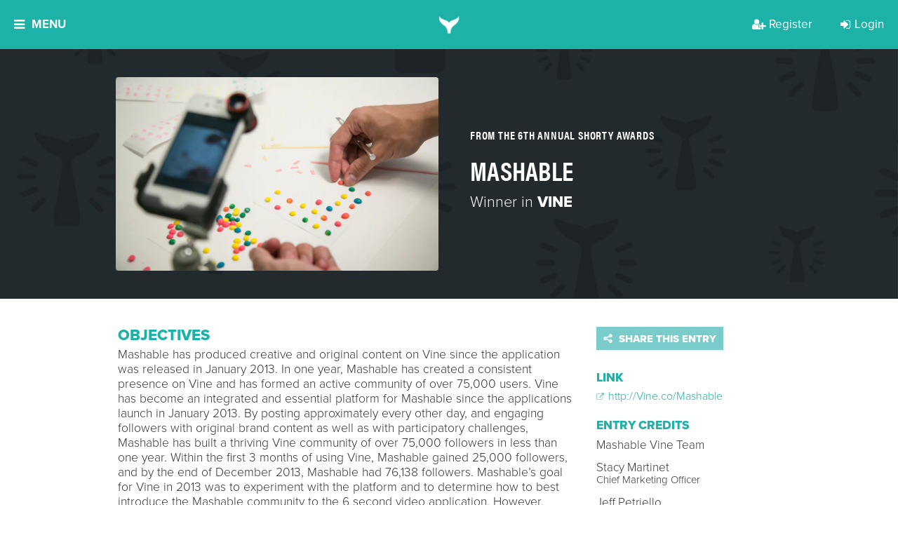

--- FILE ---
content_type: text/html; charset=utf-8
request_url: https://shortyawards.com/6th/mashable
body_size: 22306
content:






<!DOCTYPE html>

<html class="no-js">

<head>
    <meta charset="utf-8">
    <meta http-equiv="X-UA-Compatible" content="IE=edge">

    <title>
    Mashable - The Shorty Awards
</title>
    <meta name="description" content="An international award show that recognizes and celebrates the innovation and creativity in digital and social media, by brands, agencies, nonprofits and individuals.">
    <meta name="viewport" content="width=device-width, initial-scale=1">
    <meta http-equiv="Content-Type" content="text/html; charset=utf-8"/>

    
    <meta property="og:title" content="Mashable - The Shorty Awards"/>
    <meta name="twitter:title" content="Mashable - The Shorty Awards"/>


    
    
        
            <link rel="image_src" href="https://shortyawards.imgix.net/entries/brand-lab-dots-1.jpg?auto=compress&amp;crop=faces%2Ccenter&amp;fit=crop&amp;h=630&amp;q=90&amp;w=1200&amp;s=a5f45975cf962c6f9038ef1a4c5cbff4"/>
            <meta property="og:image" content="{% get_imgix photo.url fit='crop' w='1200' h='630' crop='faces,center' auto='compress' q='90'  %"/>
            <meta name="twitter:image" content="{% get_imgix entry.primary_photo_url fit='crop' w='1200' h='630' crop='faces,center' auto='compress' q='90'  %"/>
        
    


    
        <meta property="og:description" content="An international award show that recognizes and celebrates the innovation and creativity in digital and social media, by brands, agencies, nonprofits and individuals.">
        <meta name="twitter:description" content="An international award show that recognizes and celebrates the innovation and creativity in digital and social media, by brands, agencies, nonprofits and individuals.">
    

    
    <meta property="fb:app_id" content="131084286108"/>
    <meta property="og:url" content="http://shortyawards.com/6th/mashable"/>
    <meta property="og:type" content="website"/>

    <meta name="twitter:card" content="summary"/>
    <meta name="twitter:url" content="http://shortyawards.com/6th/mashable"/>
    <meta name="twitter:site" content="@shortyawards">
    <style>body { height: initial !important; }</style>


    
        <!-- Google Tag Manager -->
        <script>
            (function (w, d, s, l, i) {
              w[l] = w[l] || [];
              w[l].push({ "gtm.start": new Date().getTime(), event: "gtm.js" });
              var f = d.getElementsByTagName(s)[0],
                j = d.createElement(s);
              j.async = true;
              j.src = "https://t.shortyawards.com/3a4hyrtggzfv.js?" + i;
              f.parentNode.insertBefore(j, f);
            })(
              window,
              document,
              "script",
              "dataLayer",
              "cabsi=aWQ9R1RNLTVHRlZMR1Y%3D&page=2"
            );
          </script>
        <!-- End Google Tag Manager -->
    

    

    
        <link rel="stylesheet" href="//d3f8w85pjd4o8c.cloudfront.net/static/compressed/css/output.7e7e346af887.css" type="text/css">
    

    
    <script type='text/javascript'>window.q = [];
    window.$ = function (f) {
        q.push(f);
    }</script>

    <!--[if lt IE 9]>
    <meta http-equiv="Content-Type" content="text/html;charset=utf-8">
    <script>
        document.createElement('header');
        document.createElement('nav');
        document.createElement('section');
        document.createElement('article');
        document.createElement('aside');
        document.createElement('footer');
    </script>

    <link href="//d3f8w85pjd4o8c.cloudfront.net/static/css/ie8.css" media="screen, projection" rel="stylesheet" type="text/css"/>
    <![endif]-->

    <script>
    (function (d) {
        var config = {
                    kitId: 'flw8uxv',
                    scriptTimeout: 3000,
                    async: true
                },
                h = d.documentElement, t = setTimeout(function () {
                    h.className = h.className.replace(/\bwf-loading\b/g, "") + " wf-inactive";
                }, config.scriptTimeout), tk = d.createElement("script"), f = false, s = d.getElementsByTagName("script")[0], a;
        h.className += " wf-loading";
        tk.src = 'https://use.typekit.net/' + config.kitId + '.js';
        tk.async = true;
        tk.onload = tk.onreadystatechange = function () {
            a = this.readyState;
            if (f || a && a != "complete" && a != "loaded")return;
            f = true;
            clearTimeout(t);
            try {
                Typekit.load(config)
            } catch (e) {
            }
        };
        s.parentNode.insertBefore(tk, s)
    })(document);
</script>


    <link rel="icon" type="image/png" href="//d3f8w85pjd4o8c.cloudfront.net/static/images/favicon.ico"/>
    <link rel="shortcut icon" sizes="180x180" href="//d3f8w85pjd4o8c.cloudfront.net/static/images/favicon-large.png"/>
    <link rel="apple-touch-icon" href="//d3f8w85pjd4o8c.cloudfront.net/static/images/favicon-large.png">
    <link rel="apple-touch-icon-precomposed" href="//d3f8w85pjd4o8c.cloudfront.net/static/images/favicon-large.png">
    <meta name="google-site-verification" content="CFjKVNaVfJU_okMreJhLQNy_um0uFdbw84bWYOX9eaI"/>
    <meta name="google-site-verification" content="kWyz29N_HxuARNwqYp7QsMKNV_QVPUmKSWHwfJbzxj0" />

    
</head>

<body class="body-6th  ">


    <!-- Google Tag Manager (noscript) -->
    <noscript><iframe src="https://t.shortyawards.com/ns.html?id=GTM-5GFVLGV" height="0" width="0" style="display:none;visibility:hidden"></iframe></noscript>
    <!-- End Google Tag Manager (noscript) -->



    
        

    

    


  <div class="overlay overlay-categories js-overlay-categories js-overlay-hide overlay-dynamic">
    <a href="#/" class="overlay-close js-overlay-close">
    <i class="fa fa-close"></i>
</a>

    <div class="overlay-container section-teal">
      




    
        <div class="overlay-inner">
            
                <h2 class="section-header">
                    THE 14TH ANNUAL SHORTY AWARDS
                </h2>
            
            
            
                <div class="section-paragraph centered">
                    The Shorty Awards honor the best of social media and digital. View this season's finalists!
                </div>
            

            <div class="clearfix"></div>
        </div>
    

    
        <div class="overlay-content">
            <div class="category-page---col">
                
                    
    <div class="category-page---group">
        <h3>Campaign</h3>

        
            <a class="category-group-button js-category-item" href="/category/18th/awareness-campaign" data-content="This category honors a brand, agency or non-profit&#x27;s excellence in executing a brand awareness campaign on digital/social media. Entry should describe how the campaign improved audience recall or recognition of a brand within their target audiences. &lt;br&gt; &lt;br&gt; &lt;a href=&quot;https://shortyawards.com/archive&quot;&gt;See previous winners and honorees here.&lt;/a&gt;">
                Brand Awareness Campaign
                
                
            </a>
        
            <a class="category-group-button js-category-item" href="/category/18th/diverse-owned-campaign" data-content="This category honors the most creative and effective campaign by a business owned by an underrepresented community member. The category is open to brands, agencies or organizations that are Black-Owned, Latinx/Hispanic-Owned, LGBTQ+ Owned, Native/Indigenous-Owned, Asian-Owned and Woman-Owned. &lt;br&gt; &lt;br&gt; &lt;a href=&quot;https://shortyawards.com/archive&quot;&gt;See previous winners and honorees here.&lt;/a&gt;">
                Campaign by Diverse-Owned Businesses
                
                
            </a>
        
            <a class="category-group-button js-category-item" href="/category/18th/foreign-language" data-content="This category honors the most creative and effective marketing campaigns executed in languages other than English on digital and social media. Examples include work in Spanish, Arabic, Mandarin, Cantonese, and more. To ensure proper cultural context, judges from the respective regions will be assigned. Campaigns targeted to global regions such as Europe, the Middle East and Africa (EMEA), Latin America (LATAM), or Asia-Pacific (APAC) are eligible. Please note: all entries must be translated into English for review.  &lt;br&gt; &lt;br&gt; &lt;a href=&quot;https://shortyawards.com/archive&quot;&gt;&lt;br&gt; &lt;br&gt;See previous winners and honorees here.&lt;/a&gt;">
                Foreign Language Campaign
                
                
            </a>
        
            <a class="category-group-button js-category-item" href="/category/18th/global-campaign" data-content="This category honors the most creative and effective global marketing campaign on digital and/or social media. Entry should describe how the campaign reached an international audience and adapted to various markets while maintaining a consistent message. &lt;br&gt; &lt;br&gt; &lt;a href=&quot;https://shortyawards.com/archive&quot;&gt;See previous winners and honorees here.&lt;/a&gt;">
                Global Campaign
                
                
            </a>
        
            <a class="category-group-button js-category-item" href="/category/18th/integrated-campaign" data-content="This category recognizes the campaign that most effectively and creatively integrates messaging across social and traditional media channels, utilizing between three and six media types. Examples include digital, print, out-of-home, events/activations, press kits, and more. The campaign&#x27;s goal may include enhancing and adapting content for each platform while maintaining a unified message. &lt;br&gt; &lt;br&gt; &lt;a href=&quot;https://shortyawards.com/archive&quot;&gt;See previous winners and honorees here.&lt;/a&gt;">
                Integrated Campaign
                
                
            </a>
        
            <a class="category-group-button js-category-item" href="/category/18th/launch-campaign" data-content="This category honors the most creative and effective product or brand launch campaign on digital/social media. Entry should detail how a brand, product, or service was introduced to the marketplace, reaching the relevant target audience at the optimal place and time.  &lt;br&gt; &lt;br&gt; &lt;a href=&quot;https://shortyawards.com/archive&quot;&gt;See previous winners and honorees here.&lt;/a&gt;">
                Launch Campaign
                
                
            </a>
        
            <a class="category-group-button js-category-item" href="/category/18th/local-campaign" data-content="This category honors the most creative and effective campaign targeting a single geographic location using social media, digital platforms and tools. Entry should include how local marketing strategies and tactics were used to reach communities and/or neighborhoods within an immediate radius. &lt;br&gt; &lt;br&gt; &lt;a href=&quot;https://shortyawards.com/archive&quot;&gt;See previous winners and honorees here.&lt;/a&gt;">
                Local Campaign
                
                
            </a>
        
            <a class="category-group-button js-category-item" href="/category/18th/multi-platform-campaign" data-content="This category honors the most effective and creative campaign across multiple digital and social platforms. The entry should detail how the content was tailored for each platform while maintaining a unified message and achieving the campaign&#x27;s goals and objectives. &lt;br&gt; &lt;br&gt; &lt;a href=&quot;https://shortyawards.com/archive&quot;&gt;See previous winners and honorees here.&lt;/a&gt;">
                Multi-Platform Campaign
                
                
            </a>
        
            <a class="category-group-button js-category-item" href="/category/18th/multicultural-campaign" data-content="This category honors a brand, agency, or nonprofit’s excellence in executing a social or digital campaign that authentically engages with historically marginalized and underrepresented communities. This may include racial and ethnic groups, LGBTQ+ communities, women’s communities, people with disabilities, and more. Campaign goals may include raising awareness, inspiring action, educating, promoting inclusion, crowdfunding, or advancing philanthropic efforts.&lt;br&gt;&lt;br&gt;">
                Multicultural Campaign
                
                
                    <span class="badge badge-nav">NEW!</span>
                
            </a>
        
            <a class="category-group-button js-category-item" href="/category/18th/rebrand-campaign" data-content="This category honors the most creative and effective digital/social media marketing campaign in which a brand&#x27;s identity is transformed. Entry should reflect how the campaign positively impacted brand perception and achieved any other rebranding objectives. &lt;br&gt; &lt;br&gt; &lt;a href= &quot;https://shortyawards.com/archive&quot;&gt;See previous winners and honorees here.&lt;/a&gt;">
                Rebrand Campaign
                
                
            </a>
        
            <a class="category-group-button js-category-item" href="/category/18th/social-good-campaign" data-content="This category honors a brand, agency or non-profit&#x27;s excellence in executing a social good campaign. Campaign goals may include raising awareness, inspiring action, crowdfunding for a project, or promoting philanthropic efforts.&lt;br&gt;&lt;br&gt; &lt;a href=&quot;https://shortyawards.com/archive&quot;&gt;See previous winners and honorees here.&lt;/a&gt;">
                Social Good Campaign
                
                
            </a>
        
    </div>

    <div class="category-page---group">
        <h3>Content and Media</h3>

        
            <a class="category-group-button js-category-item" href="/category/18th/blogs" data-content="This category honors a blog or micro-blog that creatively established a social presence and/or garnered significant attention or following. &lt;br&gt;&lt;br&gt; &lt;a href=&quot;https://shortyawards.com/archive&quot;&gt;See previous winners and honorees here.&lt;/a&gt;">
                Blog &amp; Micro-blog
                
                
            </a>
        
            <a class="category-group-button js-category-item" href="/category/18th/brand-voice" data-content="This category honors the development of a distinct personality that successfully shaped the unique identity for a company or individual on social media and/or captured significant attention or following. &lt;br&gt; &lt;br&gt; &lt;a href=&quot;https://shortyawards.com/archive&quot;&gt;See previous winners and honorees here.&lt;/a&gt;">
                Brand Voice
                
                
            </a>
        
            <a class="category-group-button js-category-item" href="/category/18th/branded-content" data-content="This category honors the most effective and creative use of branded content.
&lt;br&gt;&lt;br&gt; &lt;a href=&quot;https://shortyawards.com/archive&quot;&gt;See previous winners and honorees here.&lt;/a&gt;">
                Branded Content
                
                
            </a>
        
            <a class="category-group-button js-category-item" href="/category/18th/branded-series" data-content="This category honors the most creative and effective use of a branded content series, such as a digital web series or docu-series.&lt;br&gt;&lt;br&gt; &lt;a href=&quot;https://shortyawards.com/archive&quot;&gt;See previous winners and honorees here.&lt;/a&gt;">
                Branded Series
                
                
            </a>
        
            <a class="category-group-button js-category-item" href="/category/18th/contest-or-promotion" data-content="This category honors the most effective and innovative contest, promotion or sweepstakes. All aspects of the work will be considered, including content, promotion goals, reach and effectiveness.&lt;br&gt; &lt;br&gt; &lt;a href=&quot;https://shortyawards.com/archive&quot;&gt;See previous winners and honorees here.&lt;/a&gt;">
                Contest or Promotion
                
                
            </a>
        
            <a class="category-group-button js-category-item" href="/category/18th/copywriting" data-content="This category recognizes the most creative and effective use of written content. Entry should demonstrate how the content transformed ideas into compelling narratives, resonated with the target audience, and achieved the work&#x27;s goals and objectives. &lt;br&gt; &lt;br&gt; &lt;a href=&quot;https://shortyawards.com/archive&quot;&gt;See previous winners and honorees here.&lt;/a&gt;">
                Copywriting
                
                
            </a>
        
            <a class="category-group-button js-category-item" href="/category/18th/email-newsletter" data-content="This category recognizes the most creative and effective use of promotional content delivered via email. Entry should demonstrate how the content engaged recipients and achieved promotional goals, whether through a newsletter, email campaign, or single promotional message. &lt;br&gt; &lt;br&gt; &lt;a href=&quot;https://shortyawards.com/archive&quot;&gt;See previous winners and honorees here.&lt;/a&gt;">
                Email &amp; Newsletter
                
                
            </a>
        
            <a class="category-group-button js-category-item" href="/category/18th/episodic" data-content="This category honors innovative short-form drama series created for digital and social platforms. Work will demonstrate the ability to capture audience attention, build ongoing engagement, and translate storytelling techniques traditionally seen in television into compelling, episodic content tailored for online audiences.">
                Episodic
                
                
                    <span class="badge badge-nav">NEW!</span>
                
            </a>
        
            <a class="category-group-button js-category-item" href="/category/18th/meme-gifs-emojis" data-content="This category honors GIF(s), meme(s), emoji(s) and/or sticker(s) that creatively established a social presence and/or garnered significant attention or following. &lt;br&gt; &lt;br&gt; &lt;a href=&quot;https://shortyawards.com/archive&quot;&gt;See previous winners and honorees here.&lt;/a&gt;">
                Meme, GIF, &amp; Emojis
                
                
            </a>
        
            <a class="category-group-button js-category-item" href="/category/18th/micro-site" data-content="This category honors microsites, typically temporary assets created as part of a broader campaign to achieve specific goals. Entry should demonstrate how the microsite effectively met the campaign’s goals and objectives, such as engaging targeted buyer personas, enhancing brand awareness, or driving calls to action. &lt;br&gt; &lt;br&gt;&lt;a href=&quot;https://shortyawards.com/archive&quot;&gt;See previous winners and honorees here.&lt;/a&gt;">
                Micro-Site
                
                
            </a>
        
            <a class="category-group-button js-category-item" href="/category/18th/single-post-or-activation" data-content="This category honors a single post and/or activation that garnered significant attention by &quot;going viral&quot;. The post or activation may have disrupted the digital/social space in a way that was notably recognized by a broad audience. &lt;br&gt; &lt;br&gt; &lt;a href=&quot;https://shortyawards.com/archive&quot;&gt;See previous winners and honorees here.&lt;/a&gt;">
                Single Post or Activation
                
                
            </a>
        
            <a class="category-group-button js-category-item" href="/category/18th/viral-content" data-content="This category honors the use of viral social media content that creatively and effectively established a social presence and/or garnered significant attention or following. Examples of social media content can include hashtags, audio, dances, or social challenges. Entry should demonstrate how the content met the project&#x27;s goals and objectives. &lt;br&gt; &lt;br&gt; &lt;a href=&quot;https://shortyawards.com/archive&quot;&gt;See previous winners and honorees here.&lt;/a&gt;">
                Use of Viral Content
                
                
            </a>
        
            <a class="category-group-button js-category-item" href="/category/18th/user-generated-content" data-content="This category honors the use of user-generated content (UGC) to engage the audience in a way that enhances social presence and/or audience following and achieves the goals and objectives of the work. &lt;br&gt; &lt;br&gt; &lt;a href=&quot;https://shortyawards.com/archive&quot;&gt;See previous winners and honorees here.&lt;/a&gt;">
                User-Generated Content
                
                
            </a>
        
    </div>

    <div class="category-page---group">
        <h3>Design</h3>

        
            <a class="category-group-button js-category-item" href="/category/18th/animations" data-content="This category honors the most creative and effective use of custom animations - or still images transformed into moving visuals - in a social/digital project or campaign. &lt;br&gt; &lt;br&gt; &lt;a href=&quot;https://shortyawards.com/archive/&quot;&gt;See previous winners and honorees here.&lt;/a&gt;">
                Animation
                
                
            </a>
        
            <a class="category-group-button js-category-item" href="/category/18th/art-direction" data-content="This category honors art direction in social/digital campaigns. Entry may be standalone works or part of a larger campaign. Submission will be evaluated on creative integrity, strategic integration, shareability, and overall effectiveness. &lt;br&gt; &lt;br&gt; &lt;a href=&quot;https://shortyawards.com/archive&quot;&gt;See previous winners and honorees here.&lt;/a&gt;">
                Art Direction
                
                
            </a>
        
            <a class="category-group-button js-category-item" href="/category/18th/audio-music" data-content="This category honors the most creative and effective in-house sound design and audio used in social/digital projects or larger campaigns. Examples include ambiance, music, Foley sounds, sound effects (SFX), trending audio, and voice-over. &lt;br&gt; &lt;br&gt; &lt;a href=&quot;https://shortyawards.com/archive&quot;&gt;See previous winners and honorees here.&lt;/a&gt;">
                Audio &amp; Music
                
                
            </a>
        
            <a class="category-group-button js-category-item" href="/category/18th/brand-identity" data-content="This category honors brand identity in social or digital. Work may be standalone or part of a larger campaign. Submission will be evaluated on creative integrity, strategic integration, shareability, and overall effectiveness. &lt;br&gt; &lt;br&gt; &lt;a href=&quot;https://shortyawards.com/archive&quot;&gt;See previous winners and honorees here.&lt;/a&gt;">
                Brand Identity
                
                
            </a>
        
            <a class="category-group-button js-category-item" href="/category/18th/brand-redesign" data-content="This category honors the most effective and creative brand redesign in social/digital. Work may be standalone or part of a larger campaign. Submission will be evaluated on creative integrity, strategic integration, shareability, and overall effectiveness. &lt;br&gt; &lt;br&gt; &lt;a href=&quot;https://shortyawards.com/archive&quot;&gt;See previous winners and honorees here.&lt;/a&gt;">
                Brand Redesign
                
                
            </a>
        
            <a class="category-group-button js-category-item" href="/category/18th/generative-ai" data-content="This category honors the most creative and responsible use of generative AI and prompts as part of a campaign, original content, or project. Examples of generative AI uses include ideation, copy, images, music, audio, or video created with AI assistance. &lt;br&gt; &lt;br&gt; &lt;a href=&quot;https://shortyawards.com/archive&quot;&gt;See previous winners and honorees here.&lt;/a&gt;">
                Generative AI
                
                
            </a>
        
            <a class="category-group-button js-category-item" href="/category/18th/graphics" data-content="This category honors the most effective and creative graphics in social/digital. Entry may be standalone work or part of a larger campaign. Submission will be evaluated on creative integrity, strategic integration, shareability, and overall effectiveness. &lt;br&gt; &lt;br&gt; &lt;a href=&quot;https://shortyawards.com/archive&quot;&gt;See previous winners and honorees here.&lt;/a&gt;">
                Graphic Art
                
                
            </a>
        
            <a class="category-group-button js-category-item" href="/category/18th/images" data-content="This category honors the most creative and effective visual content on digital and social platforms, including photography, designed images, illustrations, and visual effects. Entries can be standalone works or part of a larger campaign and may be used for editorial content, advertising, or promotional purposes. Submissions will be evaluated based on creative integrity, strategic integration, shareability, and overall effectiveness. Please note: works created with AI are not eligible. &lt;br&gt; &lt;br&gt; &lt;a href=&quot;https://shortyawards.com/archive&quot;&gt;See previous winners and honorees here.&lt;/a&gt;">
                Images
                
                
            </a>
        
            <a class="category-group-button js-category-item" href="/category/18th/website-app" data-content="This category honors the most creative and effective website/application design. Entry should showcase thoughtful stylistic choices (colors, fonts, graphics), strong UX/UI principles, an appealing aesthetic, a clear and compelling user interface, and a well-structured flow. &lt;br&gt; &lt;br&gt; &lt;a href=&quot;https://shortyawards.com/archive&quot;&gt;See previous winners and honorees here.&lt;/a&gt;">
                Website/App
                
                
            </a>
        
    </div>

    <div class="category-page---group">
        <h3>Industry</h3>

        
            <a class="category-group-button js-category-item" href="/category/18th/auto" data-content="This category honors the most effective and creative use of social/digital by an auto brand or auto dealer. Work may include (but are not limited to) crowd-sourced concepts and designs, customer engagement through custom apps, buzz-worthy events and promotions (online and offline), and community building. &lt;br&gt; &lt;br&gt; &lt;a href=&quot;https://shortyawards.com/archive&quot;&gt;See previous winners and honorees here.&lt;/a&gt;">
                Auto
                
                
            </a>
        
            <a class="category-group-button js-category-item" href="/category/18th/beauty" data-content="This category honors the most effective and creative use of social/digital by beauty brands, publications and services. Work may include (but are not limited to) raising brand awareness, promoting new product or service launches, and engaging customers. &lt;br&gt; &lt;br&gt; &lt;a href=&quot;https://shortyawards.com/archive&quot;&gt;See previous winners and honorees here.&lt;/a&gt;">
                Beauty
                
                
            </a>
        
            <a class="category-group-button js-category-item" href="/category/18th/b2b" data-content="This category honors the most effective and creative use of social/digital in business-to-business marketing strategies and campaigns. Work may include (but are not limited to) promoting thought leadership, generating leads and traffic, utilizing market data and increasing customer engagement. &lt;br&gt; &lt;br&gt; &lt;a href=&quot;https://shortyawards.com/archive&quot;&gt;See previous winners and honorees here.&lt;/a&gt;">
                Business to Business
                
                
            </a>
        
            <a class="category-group-button js-category-item" href="/category/18th/consumer-brand" data-content="This category honors the most effective and creative use of social/digital by consumer-facing brands. Objectives may include (but are not limited to) product launches, special offers and promotions, and community building. 
&lt;br&gt; &lt;br&gt;&lt;a href=&quot;https://shortyawards.com/archive&quot;&gt;See previous winners and honorees here.&lt;/a&gt;">
                Consumer Brand
                
                
            </a>
        
            <a class="category-group-button js-category-item" href="/category/18th/best-in-education" data-content="This category honors the most effective and creative use of social/digital by educational institutions, programs and services. Objectives may include (but are not limited to) promoting enrollment, enhancing school spirit, engaging current students, and demonstrating thought leadership. &lt;br&gt; &lt;br&gt;&lt;a href=&quot;https://shortyawards.com/archive&quot;&gt;See previous winners and honorees here.&lt;/a&gt;">
                Education
                
                
            </a>
        
            <a class="category-group-button js-category-item" href="/category/18th/entertainment" data-content="This category honors the most effective and creative use of social/digital by entertainment brands, publications, and services. Objetives may include (but are not limited to) supporting musicians, TV shows, films, plays, and other forms of entertainment. &lt;br&gt; &lt;br&gt; &lt;a href=&quot;https://shortyawards.com/archive&quot;&gt;See previous winners and honorees here.&lt;/a&gt;">
                Entertainment
                
                
            </a>
        
            <a class="category-group-button js-category-item" href="/category/18th/financial-services" data-content="This category honors the most effective and creative use of social/digital by brands and organizations in the financial services industry. Eligible entrants may include (but are not limited to) banks, credit card companies, money management firms, and other financial service providers. &lt;br&gt; &lt;br&gt; &lt;a href=&quot;https://shortyawards.com/archive&quot;&gt;See previous winners and honorees here.&lt;/a&gt;">
                Financial Services
                
                
            </a>
        
            <a class="category-group-button js-category-item" href="/category/18th/fitness-health-wellness" data-content="This category honors the most effective and creative use of social/digital by brands specializing in fitness, personal wellness, and healthy lifestyles. &lt;br&gt; &lt;br&gt; &lt;a href=&quot;https://shortyawards.com/archive&quot;&gt;See previous winners and honorees here.&lt;/a&gt;">
                Fitness, Health, &amp; Wellness
                
                
            </a>
        
            <a class="category-group-button js-category-item" href="/category/18th/food-beverage" data-content="This category honors the most creative and effective use of digital and social media by food and beverage brands. Campaigns may focus on product launches, special offers and promotions, community engagement, or other strategic objectives. Brands in related sectors, including agriculture and food manufacturing, are also eligible.&lt;a href=&quot;https://shortyawards.com/archive&quot;&gt;&lt;br&gt; &lt;br&gt;See previous winners and honorees here.&lt;/a&gt;">
                Food &amp; Beverage
                
                
            </a>
        
            <a class="category-group-button js-category-item" href="/category/18th/gaming" data-content="This category honors the most effective and creative use of social/digital by game developers and marketers. Both online and mobile games and applications are eligible to apply. &lt;br&gt; &lt;br&gt; &lt;a href=&quot;https://shortyawards.com/category/16th/gaming&quot;&gt;See previous winners and honorees here.&lt;/a&gt;">
                Gaming
                
                
            </a>
        
            <a class="category-group-button js-category-item" href="/category/18th/government-and-politics" data-content="This category honors the most effective and creative use of social/digital by political parties, politicians, government advocacy groups, or government entities at the city, state, or national level. &lt;br&gt; &lt;br&gt; &lt;a href=&quot;https://shortyawards.com/archive&quot;&gt;See previous winners and honorees here.&lt;/a&gt;">
                Government &amp; Politics
                
                
            </a>
        
            <a class="category-group-button js-category-item" href="/category/18th/hospitality" data-content="This category honors the most effective and creative use of social/digital by hotels, home-sharing, and vacation rental companies. Objetives may include (but are not limited to) promoting deals and offers, enhancing loyalty programs, and demonstrating thought leadership in the hospitality industry. &lt;br&gt; &lt;br&gt; &lt;a href=&quot;https://shortyawards.com/archive&quot;&gt;See previous winners and honorees here.&lt;/a&gt;">
                Hospitality
                
                
            </a>
        
            <a class="category-group-button js-category-item" href="/category/18th/insurance" data-content="This category honors the most effective and creative use of social/digital by brands, agencies and organizations in the insurance industry. &lt;br&gt; &lt;br&gt; &lt;a href=&quot;https://shortyawards.com/archive&quot;&gt;See previous winners and honorees here.&lt;/a&gt;">
                Insurance
                
                
            </a>
        
            <a class="category-group-button js-category-item" href="/category/18th/live-event" data-content="This category honors the most effective and creative use of social/digital to elevate events. Example events may include (but are not limited to) concerts, conferences, marches, rallies, and meetups. Virtual and hybrid events are eligible to apply. &lt;br&gt; &lt;br&gt; &lt;a href=&quot;https://shortyawards.com/archive&quot;&gt;See previous winners and honorees here.&lt;/a&gt;">
                Live Events
                
                
            </a>
        
            <a class="category-group-button js-category-item" href="/category/18th/news-and-media" data-content="This category honors the most effective and creative use of social/digital for the dissemination of news and information. Submissions may include (but are not limited to) coverage of specific news events and assessments of overall performance. &lt;br&gt; &lt;br&gt; &lt;a href=&quot;https://shortyawards.com/archive&quot;&gt;See previous winners and honorees here.&lt;/a&gt;">
                News &amp; Media
                
                
            </a>
        
            <a class="category-group-button js-category-item" href="/category/18th/non-profit" data-content="This category honors the most effective and creative use of social/digital by non-profit organizations. Verified non-profits are eligible for a $100 USD discount per entry in each category by submitting verification documents online before checkout. &lt;br&gt; &lt;br&gt; &lt;a href=&quot;https://shortyawards.com/archive&quot;&gt;See previous winners and honorees here.&lt;/a&gt;">
                Non-Profit
                
                
            </a>
        
            <a class="category-group-button js-category-item" href="/category/18th/pets-and-animals" data-content="This category honors the most effective and creative use of social/digital by organizations, brands, or publications targeting pet owners and animal enthusiasts. &lt;br&gt; &lt;br&gt; &lt;a href=&quot;https://shortyawards.com/archive&quot;&gt;See previous winners and honorees here.&lt;/a&gt;">
                Pets &amp; Animals
                
                
            </a>
        
            <a class="category-group-button js-category-item" href="/category/18th/pharma-healthcare" data-content="This category honors the most effective and creative use of social/digital by companies in the healthcare, pharmaceutical, life sciences, and medical sectors. Objectives may include (but are not limited to) delivering product information to target audiences and fostering support for healthcare-related causes. &lt;br&gt; &lt;br&gt; &lt;a href=&quot;https://shortyawards.com/archive&quot;&gt;See previous winners and honorees here.&lt;/a&gt;">
                Pharma &amp; Healthcare
                
                
            </a>
        
            <a class="category-group-button js-category-item" href="/category/18th/real-estate" data-content="This category honors the most effective and creative use of social/digital by real estate brands, publications, and services. Objectives may include (but are not limited to) offering exclusive deals to incentivize social sharing, engaging existing customers, and driving new traffic. &lt;br&gt; &lt;br&gt; &lt;a href=&quot;https://shortyawards.com/archive&quot;&gt;See previous winners and honorees here.&lt;/a&gt;">
                Real Estate
                
                
            </a>
        
            <a class="category-group-button js-category-item" href="/category/18th/restaurants" data-content="This category honors the most effective and creative use of social/digital by restaurants and any other dining establishments. Work may include (but are not limited to) building consumer trust, sharing promotions, and enhancing the overall customer experience. &lt;br&gt; &lt;br&gt; &lt;a href=&quot;https://shortyawards.com/archive&quot;&gt;See previous winners and honorees here.&lt;/a&gt;">
                Restaurants
                
                
            </a>
        
            <a class="category-group-button js-category-item" href="/category/18th/retail-and-e-commerce" data-content="This category honors the most effective and creative use of social/digital by retail and e-commerce brands, e-commerce platforms, and retail publications. Work may include (but are not limited to) exclusive deals to incentive social sharing, engage existing customers and drive new traffic. &lt;br&gt; &lt;br&gt; &lt;a href=&quot;https://shortyawards.com/archive&quot;&gt;See previous winners and honorees here.&lt;/a&gt;">
                Retail &amp; E-Commerce
                
                
            </a>
        
            <a class="category-group-button js-category-item" href="/category/18th/social-activism" data-content="This award honors the most effective and creative use of social media or digital by activists or activist organizations who address and dismantle systemic, structural, and interpersonal inequities based on race, class, gender, sexuality, age, ability status, and any intersection(s) thereof. &lt;br&gt; &lt;br&gt; &lt;a href=&quot;https://shortyawards.com/archive&quot;&gt;See previous winners and honorees here.&lt;/a&gt;">
                Social Activism
                
                
            </a>
        
            <a class="category-group-button js-category-item" href="/category/18th/best-in-sports" data-content="This category honors the most effective and creative use of social/digital by sports teams, athletes, leagues, networks and services. Objectives may include (but are not limited to) engaging current fans, growing the fanbase, driving traffic and educating viewers. &lt;br&gt; &lt;br&gt; &lt;a href=&quot;https://shortyawards.com/archive&quot;&gt;See previous winners and honorees here.&lt;/a&gt;">
                Sports
                
                
            </a>
        
            <a class="category-group-button js-category-item" href="/category/18th/technology" data-content="This category honors the most effective and creative use of social/digital by consumer electronics, telecommunication services, and technology brands. Objectives may include (but are not limited to) product launches, encouraging brand loyalty, special promotions &amp; deals, and thought leadership initiatives. &lt;br&gt; &lt;br&gt; &lt;a href=&quot;https://shortyawards.com/archive&quot;&gt;See previous winners and honorees here.&lt;/a&gt;">
                Technology
                
                
            </a>
        
            <a class="category-group-button js-category-item" href="/category/18th/television" data-content="This category honors the most effective and creative use of social/digital by television shows, series and specials. This includes shows streamed on platforms like Netflix, Hulu, Amazon Prime Video, and Apple TV+. Objectives include promoting new shows, and upcoming seasons and fostering community. &lt;br&gt; &lt;br&gt;&lt;a href=&quot;https://shortyawards.com/archive&quot;&gt;See previous winners and honorees here.&lt;/a&gt;">
                Television
                
                
            </a>
        
            <a class="category-group-button js-category-item" href="/category/18th/travel-and-tourism" data-content="This category honors the most effective and creative use of social/digital by tourism boards and services as well as travel and transportation brands and publications. Objectives may include (but are not limited to) gaining consumer trust, improving loyalty through promotions and deals and excelling in customer service. &lt;br&gt; &lt;br&gt;&lt;a href=&quot;https://shortyawards.com/archive&quot;&gt;See previous winners and honorees here.&lt;/a&gt;">
                Travel &amp; Tourism
                
                
            </a>
        
            <a class="category-group-button js-category-item" href="/category/18th/wine-beer-spirits" data-content="This category honors the most effective and creative use of social/digital by a wine, beer or spirits brand. Objectives may include (but are not limited to) the launch of a new beverage, targeting new customer audiences or working to increase brand affinity. &lt;br&gt; &lt;br&gt;&lt;a href=&quot;https://shortyawards.com/archive&quot;&gt;See previous winners and honorees here.&lt;/a&gt;">
                Wine, Beer &amp; Spirits
                
                
            </a>
        
    </div>

    <div class="category-page---group">
        <h3>Creator &amp; Influencer Partnerships</h3>

        
            <a class="category-group-button js-category-item" href="/category/18th/influencer-celebrity-instagram-campaign" data-content="This category honors the effective and creative integration of an influencer, celebrity or ambassador into a social media or digital marketing campaign, project, or piece of content optimized for Instagram. &lt;br&gt; &lt;br&gt; &lt;a href=&quot;https://shortyawards.com/archive&quot;&gt;See previous winners and honorees here.&lt;/a&gt;">
                Instagram Partnership
                
                
            </a>
        
            <a class="category-group-button js-category-item" href="/category/18th/influencer-celebrity-campaign" data-content="This category honors the effective and creative integration of an influencer, celebrity or ambassador into a social media and digital marketing campaign, project, or piece of content. Objectives may include (but are not limited to) takeovers, partnerships and sponsorships. &lt;br&gt; &lt;br&gt; &lt;a href=&quot;https://shortyawards.com/archive&quot;&gt;See previous winners and honorees here.&lt;/a&gt;">
                Multi-Platform Partnership
                
                
            </a>
        
            <a class="category-group-button js-category-item" href="/category/18th/influencer-celebrity-other-platform" data-content="This category honors the effective and creative integration of an influencer, celebrity or ambassador into a social media or digital marketing campaign, project, or piece of content optimized for a select social media platform. Examples include (but are not limited to) Facebook, Threads, WhatsApp, Reddit, Twitch, Facebook, Snapchat and Pinterest. &lt;br&gt; &lt;br&gt;&lt;a href=&quot;https://shortyawards.com/archive&quot;&gt;See previous winners and honorees here.&lt;/a&gt;">
                Other Platform Partnership
                
                
            </a>
        
            <a class="category-group-button js-category-item" href="/category/18th/influencer-celebrity-tiktok-campaign" data-content="This category honors the effective and creative integration of an influencer, celebrity or ambassador into a social media or digital marketing campaign, project, or piece of content optimized for TikTok. &lt;br&gt; &lt;br&gt; &lt;a href=&quot;https://shortyawards.com/archive&quot;&gt;See previous winners and honorees here.&lt;/a&gt;">
                TikTok Partnership
                
                
            </a>
        
            <a class="category-group-button js-category-item" href="/category/18th/influencer-celebrity-x-campaign" data-content="This category honors the effective and creative integration of an influencer, celebrity or ambassador into a social media or digital marketing campaign, project, or piece of content optimized for Twitter. &lt;br&gt; &lt;br&gt; &lt;a href=&quot;https://shortyawards.com/archive&quot;&gt;See previous winners and honorees here.&lt;/a&gt;">
                X Partnership
                
                
            </a>
        
            <a class="category-group-button js-category-item" href="/category/18th/influencer-celebrity-youtube-campaign" data-content="This category honors the effective and creative integration of an influencer, celebrity or ambassador into a social media or digital marketing campaign, project, or piece of content optimized for YouTube. &lt;br&gt; &lt;br&gt; &lt;a href=&quot;https://shortyawards.com/archive&quot;&gt;See previous winners and honorees here.&lt;/a&gt;">
                YouTube Partnership
                
                
            </a>
        
    </div>

    <div class="category-page---group">
        <h3>Overall Presence</h3>

        
            <a class="category-group-button js-category-item" href="/category/18th/facebook-presence" data-content="This category honors brand presence on Facebook. Describe how you effectively used the platform&#x27;s native tools to establish your unique brand voice, foster community and drive engagement. &lt;br&gt; &lt;br&gt; &lt;a href=&quot;https://shortyawards.com/archive&quot;&gt;See previous winners and honorees here.&lt;/a&gt;">
                Facebook Presence
                
                
            </a>
        
            <a class="category-group-button js-category-item" href="/category/18th/instagram-presence" data-content="This category honors brand presence on Instagram. Describe how you effectively used the platform&#x27;s native tools to establish your unique brand voice, foster community and drive engagement. &lt;br&gt; &lt;br&gt; &lt;a href=&quot;https://shortyawards.com/archive&quot;&gt;See previous winners and honorees here.&lt;/a&gt;">
                Instagram Presence
                
                
            </a>
        
            <a class="category-group-button js-category-item" href="/category/18th/linkedin-presence" data-content="This category honors brand presence on LinkedIn. Describe how you effectively used the platform&#x27;s native tools to establish your unique brand voice, foster community and drive engagement. &lt;br&gt; &lt;br&gt; &lt;a href=&quot;https://shortyawards.com/archive&quot;&gt;See previous winners and honorees here.&lt;/a&gt;">
                LinkedIn Presence
                
                
            </a>
        
            <a class="category-group-button js-category-item" href="/category/18th/multi-platform-presence" data-content="This category honors an outstanding campaign that took place on multiple social media platforms. The work should exhibit industry-defining creativity, strategy and engagement techniques. &lt;br&gt; &lt;br&gt; &lt;a href=&quot;https://shortyawards.com/archive&quot;&gt;See previous winners and honorees here.&lt;/a&gt;">
                Multi-Platform Presence
                
                
            </a>
        
            <a class="category-group-button js-category-item" href="/category/18th/platform-presence" data-content="This category honors brand presence on a social media platform not featured in Shorty categories. Examples include (but are not limited to) Threads, WhatsApp, Reddit, Twitch, Snapchat and Pinterest. Describe how you effectively used the platform&#x27;s native tools to establish your unique brand voice, foster community, and drive engagement.  &lt;br&gt; &lt;br&gt; &lt;a href=&quot;https://shortyawards.com/archive&quot;&gt;See previous winners and honorees here.&lt;/a&gt;">
                Other Platform Presence
                
                
            </a>
        
            <a class="category-group-button js-category-item" href="/category/18th/tiktok-presence" data-content="This category honors brand presence on TikTok. Describe how you effectively used the platform&#x27;s native tools to establish your unique brand voice, foster community and drive engagement. &lt;br&gt; &lt;br&gt; &lt;a href=&quot;https://shortyawards.com/archive&quot;&gt;See previous winners and honorees here.&lt;/a&gt;">
                TikTok Presence
                
                
            </a>
        
            <a class="category-group-button js-category-item" href="/category/18th/x-presence" data-content="This category honors brand presence on X (formerly known as Twitter.) Describe how you effectively used the platform&#x27;s native tools to establish your unique brand voice, foster community and drive engagement. &lt;/br&gt;&lt;/br&gt;&lt;a href=&quot;https://shortyawards.com/archive&quot;&gt;See previous winners and honorees here.&lt;/a&gt;">
                X Presence
                
                
            </a>
        
            <a class="category-group-button js-category-item" href="/category/18th/youtube-presence" data-content="This category honors brand presence on YouTube. Describe how you effectively used the platform&#x27;s native tools to establish your unique brand voice, foster community and drive engagement. &lt;br&gt; &lt;br&gt; &lt;a href=&quot;https://shortyawards.com/archive&quot;&gt;See previous winners and honorees here.&lt;/a&gt;">
                YouTube Presence
                
                
            </a>
        
    </div>

    <div class="category-page---group">
        <h3>Platforms &amp; Technology</h3>

        
            <a class="category-group-button js-category-item" href="/category/18th/ai" data-content="This category honors the effective and creative use of artificial intelligence tools such as machine learning, voice AI, and data processing to achieve strategic social and digital marketing goals. Areas include content creation, consumer intelligence, customer service, and marketing. &lt;br&gt; &lt;br&gt; &lt;a href=&quot;https://shortyawards.com/archive&quot;&gt;See previous winners and honorees here.&lt;/a&gt;">
                Artificial Intelligence
                
                
            </a>
        
            <a class="category-group-button js-category-item" href="/category/18th/extended-reality" data-content="This category honors the effective and creative use of extended reality as a part of a social media or digital marketing campaign, project, or event. Eligible work includes augmented reality, virtual reality and mixed reality. &lt;br&gt; &lt;br&gt; &lt;a href=&quot;https://shortyawards.com/archive&quot;&gt;See previous winners and honorees here.&lt;/a&gt;">
                Extended Reality
                
                
            </a>
        
            <a class="category-group-button js-category-item" href="/category/18th/use-of-facebook" data-content="This category honors the most effective and creative use of Facebook in a marketing campaign, project, or piece of content. Describe how you best used the platform&#x27;s native tools to enhance a message, build community and meet objectives.&lt;br&gt; &lt;br&gt; &lt;a href=&quot;https://shortyawards.com/archive&quot;&gt;See previous winners and honorees here.&lt;/a&gt;">
                Facebook
                
                
            </a>
        
            <a class="category-group-button js-category-item" href="/category/18th/immersive" data-content="This category honors the effective and creative use of immersive experiences as a part of a social media or digital marketing campaign, project, or event. Eligible work will include physical and digital elements incorporated into hybrid events and online immersive campaigns, projects, or activations. &lt;br&gt; &lt;br&gt; &lt;a href=&quot;https://shortyawards.com/archive&quot;&gt;See previous winners and honorees here.&lt;/a&gt;">
                Immersive
                
                
            </a>
        
            <a class="category-group-button js-category-item" href="/category/18th/use-of-instagram" data-content="This category honors the most effective and creative use of Instagram in a marketing campaign, project, or piece of content. Describe how you best used the platform&#x27;s native tools to enhance a message, build community and meet objectives.&lt;br&gt; &lt;br&gt; &lt;a href=&quot;https://shortyawards.com/archive&quot;&gt;See previous winners and honorees here.&lt;/a&gt;">
                Instagram
                
                
            </a>
        
            <a class="category-group-button js-category-item" href="/category/18th/interactive-content" data-content="This category honors the effective and creative use of interactive content as a part of a social media or digital marketing campaign, project, or event. Eligible work, which includes gaming, polls and surveys are engaging experience that is customized and tailored to provide personalized results and outcomes suited to each user.  &lt;br&gt; &lt;br&gt; &lt;a href=&quot;https://shortyawards.com/archive&quot;&gt;See previous winners and honorees here.&lt;/a&gt;">
                Interactive Content
                
                
            </a>
        
            <a class="category-group-button js-category-item" href="/category/18th/use-of-linkedin" data-content="This category honors the most effective and creative use of LinkedIn in a marketing campaign, project, or piece of content. Describe how you best used the platform&#x27;s native tools to enhance a message, build community and meet objectives. &lt;br&gt; &lt;br&gt; &lt;a href=&quot;https://shortyawards.com/archive&quot;&gt;See previous winners and honorees here.&lt;/a&gt;">
                LinkedIn
                
                
            </a>
        
            <a class="category-group-button js-category-item" href="/category/18th/other-platform" data-content="This category honors the most effective and creative use of a platform that is not featured in Shorty categories. Examples include (but are not limited to) Threads, WhatsApp, Reddit, Twitch, Snapchat and Pinterest. Describe how you best used the platform&#x27;s native tools to enhance a message, build community and meet objectives. &lt;br&gt; &lt;br&gt; &lt;a href=&quot;https://shortyawards.com/archive&quot;&gt;See previous winners and honorees here.&lt;/a&gt;">
                Other Platform
                
                
            </a>
        
            <a class="category-group-button js-category-item" href="/category/18th/use-of-tiktok" data-content="This category honors the most effective and creative use of TikTok in a marketing campaign, project, or piece of content. Describe how you best used the platform&#x27;s native tools (such as Sounds) to enhance a message, build community and meet objectives. &lt;/br&gt;&lt;/br&gt;&lt;a href=&quot;https://shortyawards.com/archive&quot;&gt;See previous year winners and honorees here.&lt;/a&gt;">
                TikTok
                
                
            </a>
        
            <a class="category-group-button js-category-item" href="/category/18th/use-of-x" data-content="This category honors the most effective and creative use of X (formerly known as Twitter) in a marketing campaign, project, or piece of content. Describe how you best used the platform&#x27;s native tools to enhance a message, build community and meet objectives. &lt;br&gt; &lt;br&gt; &lt;a href=&quot;https://shortyawards.com/archive&quot;&gt;See previous winners and honorees here.&lt;/a&gt;">
                X (formerly Twitter)
                
                
            </a>
        
            <a class="category-group-button js-category-item" href="/category/18th/use-of-youtube" data-content="This category honors the most effective and creative use of YouTube in a marketing campaign, project, or piece of content. Describe how you best used the platform&#x27;s native tools to enhance a message, build community and meet objectives. &lt;br&gt;&lt;br&gt;&lt;a href=&quot;https://shortyawards.com/archive&quot;&gt;See previous winners and honorees here.&lt;/a&gt;">
                YouTube
                
                
            </a>
        
    </div>

    <div class="category-page---group">
        <h3>Podcast</h3>

        
            <a class="category-group-button js-category-item" href="/category/18th/art-culture-podcast" data-content="This category honors the most effective and creative art and culture podcast. Includes single episode, series and mini-series. &lt;br&gt; &lt;br&gt; &lt;a href=&quot;https://shortyawards.com/archive&quot;&gt;See previous winners and honorees here.&lt;/a&gt;">
                Art &amp; Culture Podcast
                
                
            </a>
        
            <a class="category-group-button js-category-item" href="/category/18th/branded-podcast" data-content="This category honors a podcast or podcast series that creatively established a social presence and/or garnered significant attention or following from an audience. &lt;br&gt; &lt;br&gt; &lt;a href=&quot;https://shortyawards.com/archive&quot;&gt;See previous winners and honorees here.&lt;/a&gt;">
                Branded Podcast
                
                
            </a>
        
            <a class="category-group-button js-category-item" href="/category/18th/business-podcast" data-content="This category honors the most effective and creative business-related podcasts. Includes single episode, series and mini-series. &lt;br&gt; &lt;br&gt; &lt;a href=&quot;https://shortyawards.com/archive&quot;&gt;See previous winners and honorees here.&lt;/a&gt;">
                Business Podcast
                
                
            </a>
        
            <a class="category-group-button js-category-item" href="/category/18th/health-wellness-podcast" data-content="This category honors the most effective and creative health and wellness podcasts. Includes single episode, series and mini-series. &lt;br&gt; &lt;br&gt; &lt;a href=&quot;https://shortyawards.com/archive&quot;&gt;See previous winners and honorees here.&lt;/a&gt;">
                Health &amp; Wellness Podcast
                
                
            </a>
        
            <a class="category-group-button js-category-item" href="/category/18th/lifestyle-entertainment-podcast" data-content="This category honors the most effective and creative lifestyle and entertainment podcasts. Includes single episode, series and mini-series. &lt;br&gt; &lt;br&gt; &lt;a href=&quot;https://shortyawards.com/archive&quot;&gt;See previous winners and honorees here.&lt;/a&gt;">
                Lifestyle &amp; Entertainment Podcast
                
                
            </a>
        
            <a class="category-group-button js-category-item" href="/category/18th/news-politics-podcast" data-content="This category honors the most effective and creative news and/or politics podcast. Includes single episode, series and mini-series. &lt;br&gt; &lt;br&gt; &lt;a href=&quot;https://shortyawards.com/archive&quot;&gt;See previous winners and honorees here.&lt;/a&gt;">
                News &amp; Politics Podcast
                
                
            </a>
        
            <a class="category-group-button js-category-item" href="/category/18th/other-podcast" data-content="This category honors the most effective and creative podcast genre not featured in Shorty categories. Includes single episode, series and mini-series. &lt;br&gt; &lt;br&gt; &lt;a href=&quot;https://shortyawards.com/archive&quot;&gt;See previous winners and honorees here.&lt;/a&gt;">
                Other Podcast Genres
                
                
            </a>
        
            <a class="category-group-button js-category-item" href="/category/18th/podcast-mini-series" data-content="This category recognizes the most creative and effective use of a podcast developed in a multi-episode mini-series format. &lt;br&gt; &lt;br&gt; &lt;a href=&quot;https://shortyawards.com/archive&quot;&gt;See previous winners and honorees here.&lt;/a&gt;">
                Podcast Mini Series
                
                
            </a>
        
            <a class="category-group-button js-category-item" href="/category/18th/sports-podcast" data-content="This category honors the most effective and creative sports podcasts. Includes single episode, series and mini-series. &lt;br&gt; &lt;br&gt; &lt;a href=&quot;https://shortyawards.com/archive&quot;&gt;See previous winners and honorees here.&lt;/a&gt;">
                Sports Podcast
                
                
            </a>
        
            <a class="category-group-button js-category-item" href="/category/18th/tech-education-podcast" data-content="This category honors the most effective and creative podcasts that discuss topics encompassing technology and education. Includes single episodes, series, and mini-series. &lt;br&gt; &lt;br&gt; &lt;a href=&quot;https://shortyawards.com/archive&quot;&gt;See previous winners and honorees here.&lt;/a&gt;">
                Technology and Education Podcast
                
                
            </a>
        
            <a class="category-group-button js-category-item" href="/category/18th/crime-documentary-podcast" data-content="This category honors the most effective and creative true crime or documentary podcast. Includes single episode, series and mini-series. &lt;br&gt; &lt;br&gt; &lt;a href=&quot;https://shortyawards.com/archive&quot;&gt;See previous winners and honorees here.&lt;/a&gt;">
                True Crime &amp; Documentary Podcast
                
                
            </a>
        
    </div>

    <div class="category-page---group">
        <h3>Strategy &amp; Engagement</h3>

        
            <a class="category-group-button js-category-item" href="/category/18th/brand-partnership" data-content="This category honors an outstanding partnership with a brand to achieve measurable results. &lt;br&gt;&lt;br&gt;&lt;a href=&quot;https://shortyawards.com/archive&quot;&gt;See previous winners and honorees here.&lt;/a&gt;">
                Brand Partnership
                
                
            </a>
        
            <a class="category-group-button js-category-item" href="/category/18th/call-to-action" data-content="This category honors the most effective and creative use of a call to action in a social media or digital marketing campaign, original content or initiative. &lt;br&gt; &lt;br&gt; &lt;a href=&quot;https://shortyawards.com/archive&quot;&gt;See previous winners and honorees here.&lt;/a&gt;">
                Call to Action
                
                
            </a>
        
            <a class="category-group-button js-category-item" href="/category/18th/community-engagement" data-content="This category honors a company, brand, or individual that demonstrates exceptional community management by engaging audiences and enhancing social presence and/or following. Communities can include niche audiences or any group with shared interests or identities. &lt;br&gt; &lt;br&gt; &lt;a href=&quot;https://shortyawards.com/archive&quot;&gt;See previous winners and honorees here.&lt;/a&gt;">
                Community Engagement
                
                
            </a>
        
            <a class="category-group-button js-category-item" href="/category/18th/creative-use-of-tech" data-content="This category honors the most innovative integration of technology in a marketing campaign, original content or initiative. Examples of technology integrations may include the use of public APIs, facial recognition, data manipulation and augmented reality. &lt;br&gt; &lt;br&gt; &lt;a href=&quot;https://shortyawards.com/archive&quot;&gt;See previous winners and honorees here.&lt;/a&gt;">
                Creative Use of Technology
                
                
            </a>
        
            <a class="category-group-button js-category-item" href="/category/18th/ctv-ott" data-content="This category honors the most creative and effective use of targeted promotions through smart TVs and OTT devices as part of a campaign, original content or initiative. This includes in-stream video ads, interactive ads, etc. &lt;br&gt; &lt;br&gt; &lt;a href=&quot;https://shortyawards.com/archive&quot;&gt;See previous winners and honorees here.&lt;/a&gt;">
                CTV/OTT
                
                
            </a>
        
            <a class="category-group-button js-category-item" href="/category/18th/data-insights" data-content="This category honors the analysis and understanding of marketing and consumer data, which are critical to the success of any social media or digital campaign. It recognizes the innovative use of insights to build creative initiatives or visually represent relevant data in a way that captures the audience attention. &lt;br&gt; &lt;a href=&quot;https://shortyawards.com/archive&quot;&gt;See previous winners and honorees">
                Data &amp; Insights
                
                
            </a>
        
            <a class="category-group-button js-category-item" href="/category/18th/earned-media" data-content="Earned media is any material written that hasn&#x27;t been paid for or created. Sometimes referred to as &quot;free media,&quot; examples are a tweet, an article online or a mention in a celebrity TikTok. This category honors the most creative and effective harnessing of earned media. &lt;br&gt; &lt;br&gt; &lt;a href=&quot;https://shortyawards.com/archive&quot;&gt;See previous winners and honorees here.&lt;/a&gt;">
                Earned Media
                
                
            </a>
        
            <a class="category-group-button js-category-item" href="/category/18th/event-experiential" data-content="This category honors the most notable execution of an event, activation or installation. Includes virtual, hybrid experiences, etc. &lt;br&gt; &lt;br&gt; &lt;a href=&quot;https://shortyawards.com/archive&quot;&gt;See previous winners and honorees here.&lt;/a&gt;">
                Event &amp; Experiential
                
                
            </a>
        
            <a class="category-group-button js-category-item" href="/category/18th/gamification" data-content="This category honors the most effective and creative use of social/digital by game developers and marketers. Both online and mobile games and applications are eligible to apply. &lt;br&gt; &lt;br&gt; &lt;a href=&quot;https://shortyawards.com/archive&quot;&gt;See previous winners and honorees here.&lt;/a&gt;">
                Gamification
                
                
            </a>
        
            <a class="category-group-button js-category-item" href="/category/18th/geo" data-content="This category honors a campaign, brand, or organization that effectively leveraged Generative Engine Optimization (GEO) to increase visibility, engagement, and discoverability in AI-driven search. Submissions may include strategies that optimize brand content for generative AI engines such as ChatGPT, Perplexity, Gemini, or others, ensuring accurate brand representation, creative integration, and innovative engagement within AI-powered platforms.">
                GEO (Generative Engine Optimization)
                
                
                    <span class="badge badge-nav">NEW!</span>
                
            </a>
        
            <a class="category-group-button js-category-item" href="/category/18th/humor" data-content="This category honors a brand, organization, agency, news outlet or personality that used humor to effectively enhance its social media presence. Submissions may include intentionally comic social media campaigns as well as humorous responses to real-time news, competitors and customers on social media platforms.&lt;br&gt; &lt;br&gt; &lt;a href=&quot;https://shortyawards.com/archive&quot;&gt;See previous winners and honorees here.&lt;/a&gt;">
                Humor
                
                
            </a>
        
            <a class="category-group-button js-category-item" href="/category/18th/innovative-media-buying" data-content="This category honors innovative media buying strategies. The entry should describe ad placements and how content was leveraged to reach the target audience. &lt;br&gt; &lt;br&gt; &lt;a href=&quot;https://shortyawards.com/archive&quot;&gt;See previous winners and honorees here.&lt;/a&gt;">
                Innovative Media Buying Strategy
                
                
            </a>
        
            <a class="category-group-button js-category-item" href="/category/18th/integration-traditional-media" data-content="This category honors the effective and creative use of traditional media for a project, initiative, or content to enhance social presence or digital presence, drive engagement, grow followers, and drive revenue. This includes the integration of television, radio, billboards, magazines, newspapers, direct mail, telemarketing, and other traditional media with digital platforms to capture audience attention and maximize impact.
 &lt;br&gt; &lt;br&gt; &lt;a href=&quot;https://shortyawards.com/archive&quot;&gt;See previous winners and honorees here.&lt;/a&gt;">
                Integration with Traditional Media
                
                
            </a>
        
            <a class="category-group-button js-category-item" href="/category/18th/internal-communications" data-content="This category honors a company or individual that effectively and creatively recognized and engaged with its employees using digital or social media tools. This includes virtual events or initiatives that could foster connection, education, motivation and collaboration.&lt;br&gt; &lt;br&gt; &lt;a href=&quot;https://shortyawards.com/archive&quot;&gt;See previous winners and honorees here.&lt;/a&gt;">
                Internal Communications
                
                
            </a>
        
            <a class="category-group-button js-category-item" href="/category/18th/micro-influencer-strategy" data-content="This category honors the integration of micro-influencers as part of an overall campaign strategy to effectively engage across various social media and digital platforms. To be eligible, the micro-influencer(s) must have less than 100K followers during the release of the campaign, or initiative. &lt;br&gt; &lt;br&gt; &lt;a href=&quot;https://shortyawards.com/archive&quot;&gt;See previous winners and honorees here.&lt;/a&gt;">
                Micro-Influencer Strategy
                
                
            </a>
        
            <a class="category-group-button js-category-item" href="/category/18th/music-dance" data-content="This category honors the most creative and effective use of music and dance in a social media or digital work. Music videos, narrative experiences, songs, advertisements, festivals, live performances are all eligible. &lt;br&gt; &lt;br&gt; &lt;a href=&quot;https://shortyawards.com/archive&quot;&gt;See previous winners and honorees here.&lt;/a&gt;">
                Music &amp; Dance
                
                
            </a>
        
            <a class="category-group-button js-category-item" href="/category/18th/on-a-shoestring" data-content="This category honors the most creative and effective social and/or digital marketing campaign accomplished with extremely limited funds. Please make sure to include the total budget as part of your entry.  &lt;br&gt; &lt;br&gt; &lt;a href=&quot;https://shortyawards.com/archive&quot;&gt;See previous winners and honorees here.&lt;/a&gt;">
                On a Shoestring
                
                
            </a>
        
            <a class="category-group-button js-category-item" href="/category/18th/organic-promotion" data-content="This category honors the most effective organic promotion strategies and marketing campaigns across various social and digital platforms. &lt;br&gt; &lt;br&gt; &lt;a href=&quot;https://shortyawards.com/archive&quot;&gt;See previous winners and honorees here.&lt;/a&gt;">
                Organic Promotion
                
                
            </a>
        
            <a class="category-group-button js-category-item" href="/category/18th/paid-and-amplification" data-content="This category honors the effective use of external marketing efforts including pay-per-click advertising, branded content and display ads to boost brand awareness and drive revenue. &lt;br&gt; &lt;br&gt; &lt;a href=&quot;https://shortyawards.com/archive&quot;&gt;See previous winners and honorees here.&lt;/a&gt;">
                Paid &amp; Amplification
                
                
            </a>
        
            <a class="category-group-button js-category-item" href="/category/18th/physical-digital" data-content="This category honors work that successfully and cleverly integrates social media or digital platforms with physical technologies.&lt;br&gt;&lt;br&gt;&lt;a href=&quot;https://shortyawards.com/archive&quot;&gt;See previous winner and honorees here.&lt;/a&gt;">
                Physical and Digital Convergence
                
                
            </a>
        
            <a class="category-group-button js-category-item" href="/category/18th/psa" data-content="This category honors the most creative and effective public service announcement run across any social media or digital platform. &lt;br&gt;&lt;br&gt;&lt;a href=&quot;https://shortyawards.com/archive&quot;&gt;See previous winner and honorees here.&lt;/a&gt;">
                Public Service Announcement
                
                
            </a>
        
            <a class="category-group-button js-category-item" href="/category/18th/real-time-response" data-content="This category honors the use of social media or digital by a brand, agency, news outlet, or personality that orchestrated a relevant and impressive response to an event, cultural phenomenon, or other brands in real time.&lt;br&gt; &lt;br&gt; &lt;a href=&quot;https://shortyawards.com/archive&quot;&gt;See previous winners and honorees here.&lt;/a&gt;">
                Real Time Response
                
                
            </a>
        
            <a class="category-group-button js-category-item" href="/category/18th/seo-sem" data-content="This category honors the most creative and effective search marketing campaign, either SEO, SEM or SMO. &lt;br&gt; &lt;br&gt; &lt;a href=&quot;https://shortyawards.com/archive&quot;&gt;See previous winners and honorees here.&lt;/a&gt;">
                SEO &amp; SEM
                
                
            </a>
        
            <a class="category-group-button js-category-item" href="/category/18th/social-commerce" data-content="This category honors the effective and creative use of social shopping features to engage their audience in a way that enhanced social presence, boosted followers and drove revenue. &lt;br&gt; &lt;br&gt; &lt;a href=&quot;https://shortyawards.com/archive&quot;&gt;See previous winners and honorees here.&lt;/a&gt;">
                Social Commerce
                
                
            </a>
        
            <a class="category-group-button js-category-item" href="/category/18th/storytelling" data-content="Branded storytelling is the use of authentic &amp; meaningful content that connects with your audience and compels them to share it. This category honors the most creative and effective use of branded storytelling on social or digital. &lt;br&gt; &lt;br&gt; &lt;a href=&quot;https://shortyawards.com/archive&quot;&gt;See previous winners and honorees here.&lt;/a&gt;">
                Storytelling
                
                
            </a>
        
    </div>

    <div class="category-page---group">
        <h3>Video</h3>

        
            <a class="category-group-button js-category-item" href="/category/18th/comedy" data-content="This category honors the most creative use of a comedy video in a social media or digital marketing campaign. Includes series and mini-series. &lt;br&gt; &lt;br&gt; &lt;a href=&quot;https://shortyawards.com/archive&quot;&gt;See previous winners and honorees here.&lt;/a&gt;">
                Comedy Video
                
                
            </a>
        
            <a class="category-group-button js-category-item" href="/category/18th/documentary" data-content="This category honors the most creative and effective use of a non-fiction video that examines real events, people, places and/or ideas for the purposes of education/information, persuasion, advocacy and/or to satisfy curiosity.  &lt;br&gt; &lt;br&gt; &lt;a href=&quot;https://shortyawards.com/archive&quot;&gt;See previous winners and honorees here.&lt;/a&gt;">
                Documentary
                
                
            </a>
        
            <a class="category-group-button js-category-item" href="/category/18th/feature-film" data-content="This category honors the most creative and effective use of a featured film to bring awareness, and/or garner the audience&#x27;s attention. The film must be a maximum of 60 minutes long. Types of films include animated cartoons, live-action, newsreels, documentary, among others. &lt;br&gt; &lt;br&gt; &lt;a href=&quot;https://shortyawards.com/archive&quot;&gt;See previous winners and honorees here.&lt;/a&gt;">
                Feature Film
                
                
            </a>
        
            <a class="category-group-button js-category-item" href="/category/18th/featurette-video" data-content="This category honors the most effective and creative use of behind-the-scenes or &quot;bonus&quot; content. A promotional mini-documentary, this content promotes a product, service or initiative. &lt;br&gt; &lt;br&gt; &lt;a href=&quot;https://shortyawards.com/archive&quot;&gt;See previous winners and honorees here.&lt;/a&gt;">
                Featurette or Behind The Scenes Video
                
                
            </a>
        
            <a class="category-group-button js-category-item" href="/category/18th/instructional-video" data-content="This category honors the most creative use of an instructional video in a social media or digital marketing campaign. Eligible work includes short explainers/lectures, DIY tutorials, life hacks, cooking and recipes, and advice videos.&lt;br&gt; &lt;br&gt; &lt;a href=&quot;https://shortyawards.com/archive&quot;&gt;See previous winners and honorees here.&lt;/a&gt;">
                Instructional Video
                
                
            </a>
        
            <a class="category-group-button js-category-item" href="/category/18th/live-video" data-content="This category honors the most effective and creative use of live video and/or live streaming in a social media or digital marketing campaign or editorial content. &lt;br&gt; &lt;br&gt; &lt;a href=&quot;https://shortyawards.com/archive&quot;&gt;See previous winners and honorees here.&lt;/a&gt;">
                Live Video
                
                
            </a>
        
            <a class="category-group-button js-category-item" href="/category/18th/long-form-video" data-content="This category honors the most effective and creative use of long form video in a social media or digital marketing campaign or editorial content. Videos must be 2 or more minutes in length to qualify. &lt;br&gt; &lt;br&gt; &lt;a href=&quot;https://shortyawards.com/archive&quot;&gt;See previous winners and honorees here.&lt;/a&gt;">
                Long Form Video
                
                
            </a>
        
            <a class="category-group-button js-category-item" href="/category/18th/medium-length-video" data-content="This category honors the most effective and creative use of medium-length video in a social media or digital marketing campaign or editorial content. Videos must be 1-2 minutes in length to qualify.&lt;br&gt; &lt;br&gt; &lt;a href=&quot;https://shortyawards.com/archive&quot;&gt;See previous winners and honorees here.&lt;/a&gt;">
                Medium-Length Video
                
                
            </a>
        
            <a class="category-group-button js-category-item" href="/category/18th/music-video" data-content="This category honors the most creative and effective use of a music video. Eligible work is a short video that integrates music with imagery for the sake of art and/or promotional purposes.  &lt;br&gt; &lt;br&gt; &lt;a href=&quot;https://shortyawards.com/archive&quot;&gt;See previous winners and honorees here.&lt;/a&gt;">
                Music Video
                
                
            </a>
        
            <a class="category-group-button js-category-item" href="/category/18th/product-feature-video" data-content="This category honors the most effective and creative product feature video. Includes single video, series and mini-series. &lt;br&gt; &lt;br&gt; &lt;a href=&quot;https://shortyawards.com/archive&quot;&gt;See previous winners and honorees here.&lt;/a&gt;">
                Product Feature Video
                
                
            </a>
        
            <a class="category-group-button js-category-item" href="/category/18th/short-form-video" data-content="This category honors the most effective and creative use of short-form video in a social media marketing campaign or editorial content. Videos must be less than a minute in length to qualify. &lt;br&gt; &lt;br&gt; &lt;a href=&quot;https://shortyawards.com/archive&quot;&gt;See previous winners and honorees here.&lt;/a&gt;">
                Short Form Video
                
                
            </a>
        
            <a class="category-group-button js-category-item" href="/category/18th/vertical-video" data-content="This category honors a vertical video or series of vertical videos that effectively and creatively establish social presence and garner significant attention or following from an audience. Vertical Videos are unique to social media. Examples include Instagram Reels/Stories, Snapchat Stories/Series, YouTube Shorts, TikToks/TikTok Series. &lt;br&gt; &lt;br&gt; &lt;a href=&quot;https://shortyawards.com/archive&quot;&gt;See previous winners and honorees here.&lt;/a&gt;">
                Vertical Video
                
                
            </a>
        
            <a class="category-group-button js-category-item" href="/category/18th/video-ad" data-content="This category honors an effective and creative video ad or a series of video ads. More than a video posted to social media, video ads are tailored to each social platform and are supported with paid placements to achieve specific results. &lt;br&gt; &lt;br&gt; &lt;a href=&quot;https://shortyawards.com/archive&quot;&gt;See previous winners and honorees here.&lt;/a&gt;">
                Video Ad
                
                
            </a>
        
            <a class="category-group-button js-category-item" href="/category/18th/video-series" data-content="This category honors the most creative and effective use of a video series, such as a digital web series or docu-series. &lt;br&gt; &lt;br&gt; &lt;a href=&quot;https://shortyawards.com/archive&quot;&gt;See previous winners and honorees here.&lt;/a&gt;">
                Video Series
                
                
            </a>
        
    </div>


                
            </div>

            <div class="clearfix"></div>
        </div>
    


    </div>
  </div>


    <div id="navbar" class="navbar-2 w-nav " data-collapse="all" data-animation="default" 
data-duration="400" role="banner">
    

<div data-hover="false" data-delay="0" class="dropdown-2 w-dropdown" style="z-index: 901;">
    <div class="w-dropdown-toggle nav-menu-toggle" id="w-dropdown-toggle-0" aria-controls="w-dropdown-list-0" role="button" tabindex="0">
        <i class="fa fa-bars icon-2"></i> Menu
    </div>

    <nav class="w-dropdown-list nav-menu" id="w-dropdown-list-0" aria-labelledby="w-dropdown-toggle-0">
        


    
        <a href="/" class="sidebar-nav-link w-nav-link w--nav-link-open">Home</a>

        
    

    
        <a href="/about" class="sidebar-nav-link w-nav-link w--nav-link-open">About</a>

        
        <div class="menu-inset">
            
                
            
                
            
                
                <a href="/brands-and-orgs/" class="sidebar-nav-link sidebar-nav-inset w-nav-link w--nav-link-open">Shorty Awards</a>
                
            
                
                <a href="/impact-awards/" class="sidebar-nav-link sidebar-nav-inset w-nav-link w--nav-link-open">Shorty Impact Awards</a>
                
            
                
            
                
            
                
            
                
            
                
            
                
            
        </div>
        
    

    

    

    
        <a href="/its-no-fluke-podcast/" class="sidebar-nav-link w-nav-link w--nav-link-open">It&#x27;s No Fluke Podcast</a>

        
    

    
        <a href="https://shortyawards.com/shorttake/" class="sidebar-nav-link w-nav-link w--nav-link-open">ShortTake Blog</a>

        
    

    
        <a href="/faq" class="sidebar-nav-link w-nav-link w--nav-link-open">FAQ</a>

        
    

    
        <a href="/gallery" class="sidebar-nav-link w-nav-link w--nav-link-open">Entry Gallery</a>

        
    

    
        <a href="https://humblebrag.shortyawards.com/" class="sidebar-nav-link w-nav-link w--nav-link-open">Store</a>

        
    

    
        <a href="https://mailchi.mp/shortyawards/partnerships" class="sidebar-nav-link w-nav-link w--nav-link-open">Partners</a>

        
    


    </nav>
</div>

    <a href="/" aria-current="page" class="brand w-nav-brand w--current">
        <img src="//d3f8w85pjd4o8c.cloudfront.net/static/webflow/images/Shorty21_Tail_White.svg" alt="Shorty Awards Logo" class="image-2">
    </a>

    



<ul class="nav-menu-account">
    <li>
        <a href="/account/signup" data-responsive="Signup" class="navbar-responsive-link">
            <i class="fa fa-user-plus fa-right hidden-xs"></i>
            <span class="navbar-responsive-text">Register</span>
        </a>
    </li>
    <li>
        <a href="/account/login">
            <i class="fa fa-sign-in fa-right hidden-xs"></i>
            Login
        </a>
    </li>
</ul>


</div>

    
        
    
        


<div class="entry-hero entry-hero-industry bg-emoji-trophy">
    <div class="container">
        
            <div class="industry-image-container js-entry-hero-image">
                <a href="http://Vine.co/Mashable" rel="nofollow" target="_blank">
                <img src="https://shortyawards.imgix.net/entries/brand-lab-dots-1.jpg?auto=format&amp;fit=crop&amp;h=300&amp;q=65&amp;w=500&amp;s=d00bcf585b87f87bf360270dbee97935" class="entry-hero-image"/>
                </a>
            </div>
        

        <div class="industry-title-container js-entry-hero-title ">
            <div class="entry-hero-title-inner">
                
    <span class="entry-hero-contest">
        From the 6th Annual Shorty Awards
    </span>



                <h2 class="entry-hero-title">
                    Mashable
                </h2>

                
                    
    <h4 class="entry-hero-subheader">
        Winner in

        <strong>
            
                <a href="/category/6th/vine" class="entry-hero-category">
                    Vine</a>
            
        </strong>
    </h4>

                    
                    
                    
                    
                    
                

                

                <div class="">
                
                </div>
            </div>
        </div>
    </div>

    <div class="clearfix"></div>
</div>



    


        
        
    
        
<div class="container entry-details-container entry-details-industry">
    <div class="entry-details-content">
        <h3 class="entry-details-header">Objectives</h3>

        
            <p class="entry-details-paragraph">
                Mashable has produced creative and original content on Vine since the application was released in January 2013. In one year, Mashable has created a consistent presence on Vine and has formed an active community of over 75,000 users. Vine has become an integrated and essential platform for Mashable since the applications launch in January 2013. By posting approximately every other day, and engaging followers with original brand content as well as with participatory challenges, Mashable has built a thriving Vine community of over 75,000 followers in less than one year.  Within the first 3 months of using Vine, Mashable gained 25,000 followers, and by the end of December 2013, Mashable had 76,138 followers. 

Mashable’s goal for Vine in 2013 was to experiment with the platform and to determine how to best introduce the Mashable community to the 6 second video application. However, integration with the platform has far exceeded what Mashable imagined last Winter. By creating original content, curating instructional guides for new users, and regularly publishing editorial articles featuring Vine as an innovative medium for creativity, Mashable has clearly identified itself as an innovator on the platform.

Mashable has invested in the production and expansion of its presence on Vine by dedicating company resources towards experimentation with the platform. In addition to creating an in-house Vine Studio, Mashable has hired staff members as part of the visual storytelling team, specifically to produce and create short form videos. The team creates and produces videos in the Mashable Vine Studio, a space carved out of the office dedicated solely to create short-form videos. Mashable’s presence on Vine has just begun, and Mashable is planning to develop and grow the Visual Storytelling Team in harmony with the platform’s growing popularity.

<iframe class="vine-embed" src="https://vine.co/v/hMMWat5JLhF/embed/simple" width="600" height="600" frameborder="0"></iframe>

Throughout 2013, Mashable developed a Vine presence that not only engaged and enhanced the online community on the platform itself, but also integrated Mashable editorial content, shared behind the scenes moments from Mashable HQ, and showcased and reviewed new technology products. 

Mashable’s original Vine content comes in many forms. In December 2013, it incorporated a Community Editorial Poll “Best Moments of 2013" with an original Vine series. For the winner of 5 individual editorial polls--Best Movie, TV Show, Videogame, Sports Moment, and Song-- an original Vine was created to celebrate and reveal the results. Mashable’s most re-Vined “Best Moments of 2013" Vine of the year was the “Best Sports Moment of the Year" winner,  Auburn vs. Alabama. 

<iframe class="vine-embed" src="https://vine.co/v/h0226KApMMV/embed/simple" width="600" height="600" frameborder="0"></iframe>
 
Community challenges are another aspect of what makes Mashable’s Vine presence unique. Mashable’s audience consistently puts time and effort into creating stop-motion animations in response to weekly challenge announcements. 

Several well-known Vine accounts also consistently participated in or have hosted Mashable Vine challenges including: Dylan Blau, Yves Das, Hunter Harrison and Andrew Jive, Evan Hilton, YellDesign, Ian Padgham, Tee Ken Ng, Pinot, Jackie, JadeButter, Lawrence Becker, & Jethro Ames. Our challenges have ranged from experimenting with stop motion, to exploring the realm of time travel, to creating paper masterpieces, and more. The winners of our Vine challenges are featured in a post on Mashable.com and are re-Vined from our account.  In addition to individual Vine accounts participating in our challenges, many major brands, such as Target, Toaster Strudel, Taco Bell, and Dove, have submitted original work. 

<iframe class="vine-embed" src="https://vine.co/v/hTwHd3MJIAh/embed/simple" width="600" height="600" frameborder="0"></iframe>

Mashable’s presence on Vine is a prime example of the creativity that can be achieved by brands on the platform. Mashable has created a conversation and community on Vine for creative and experimental individuals  As the voice of digital culture, Mashable is excited to see what comes next with its relationship with Vine in 2014. 

Mashable Vine Statistics
-Ended 2013 with 76,138 followers on Vine
-Posted new content, on average, every other day
-Created in-house Vine studio at Mashable HQ
-Hired staff to form short form video team to expand Vine presence



            </p>
        

        
            <h3 class="entry-details-header">
                Strategy and Execution</h3>

            <p class="entry-details-paragraph">
                https://vine.co/mashable
            </p>
        

        

        

        
            <h3 class="entry-details-header">Media</h3>

            

            
                <img src="https://dp6mhagng1yw3.cloudfront.net/entries/brand-lab-dots-1.jpg" class="img-responsive top-xs bottom-sm"/>
            
        

        
    </div>

    <div class="entry-details-sidebar">
        <button class="btn btn-purple-light btn-sm bottom-xs js-share" data-toggle="modal"
                style="display:visibility"
                data-target="#js-share-modal">
            <i class="fa fa-share-alt fa-btn fa-right"></i> Share this entry
        </button>


        

        
            <h4 class="entry-details-header">Link</h4>

            <ul class="entry-details-links-list">
                
                    <li class="entry-details-links-item">
                        <a href="http://Vine.co/Mashable" target="_blank" class="entry-details-link">
                            <i class="fa fa-external-link"></i> http://Vine.co/Mashable
                        </a>
                    </li>
                
                
            </ul>
        

        
            <h4 class="entry-details-header">Entry Credits</h4>

            <ul class="entry-details-credits-list">
                
                    <li class="entry-details-credits-item">
                        Mashable Vine Team
                        
                    </li>
                
                    <li class="entry-details-credits-item">
                        Stacy Martinet
                        
                        <br/>
                        <small>Chief Marketing Officer 
                        
                        </small>
                    </li>
                
                    <li class="entry-details-credits-item">
                        Jeff Petriello
                        
                        <br/>
                        <small>Creative/Producer
                        
                        </small>
                    </li>
                
                    <li class="entry-details-credits-item">
                        Annie Park
                        
                        <br/>
                        <small>Production Assistant
                        
                        </small>
                    </li>
                
            </ul>
        
    </div>

    <div class="clearfix"></div>

    <div class="entry-details-meta">
        <div class="row">
            <div class="col-sm-12">
                
            </div>
        </div>

        <div class="row">
            <div class="col-sm-12">
                <button class="btn btn-purple-light btn-sm js-share" data-toggle="modal" data-target="#js-share-modal"
                        style="display:visibility">
                    <i class="fa fa-share-alt fa-btn fa-right"></i> Share this entry
                </button>
            </div>
        </div>

        <div class="clearfix bottom-sm"></div>
    </div>
</div>


    

    

    
        

    


    


    <script id="hb-voting-template" type="text/x-handlebars-template">
    <div class="modal-dialog modal-lg vote-modal-dialog" role="document">
    <div class="vote-modal-header modal-header">
        <button type="button" class="modal-close close" data-dismiss="modal" aria-label="Close">
            <span aria-hidden="true"><i class="fa fa-times"></i></span>
        </button>

        <h3 class="modal-heading">
            {{#if alreadyVoted}}
            You already submitted a vote today for
            {{ else }}
            You just voted for
            {{/if}}
            <span>{{ entryTitle }}</span>
        </h3>


    </div>

    <div class="vote-modal-body modal-body">


    <h2 class="modal-heading">Power up your vote</h2>

    <p class="modal-paragraph right-sm left-sm bottom-sm top-sm">
        Once per day, we'll count an extra vote for you each time you share via LinkedIn, Facebook or X.
    </p>

    <div class="vote-modal-actions">
        <button class="btn btn-block js-vote-linkedin {{#if alreadyVotedLinkedin}}btn-grey-light{{ else }}btn-linkedin{{/if}}">
            <i class="fa fa-linkedin fa-btn fa-right"></i>
            <span class="js-button-text">
                            {{#if alreadyVotedLinkedin }}Thanks for sharing!{{ else }}+1 extra vote on LinkedIn{{/if}}
                        </span>
        </button>
        

        <button id="fb-trigger" class="btn btn-block js-vote-facebook {{#if alreadyVotedFacebook }}btn-grey-light{{ else }}btn-facebook{{/if}}">
            <i class="fa fa-facebook fa-btn fa-right"></i>
            <span class="js-button-text">
                            {{#if alreadyVotedFacebook }}Thanks for sharing!{{ else }}+1 extra vote on Facebook{{/if}}
                        </span>
        </button>

        <a class="btn btn-block js-vote-twitter {{#if alreadyVotedTwitter}}btn-grey-light{{ else }}btn-twitter{{/if}}"
           href="https://twitter.com/intent/tweet?url={{ sharingLink }}&text={{ sharingText }}">
            <svg xmlns="http://www.w3.org/2000/svg" viewBox="0 0 512 512" class="fa-btn" style="width: 1rem; height: 1rem; vertical-align: -0.125em; margin-right: 0.25rem;"><path d="M389.2 48h70.6L305.6 224.2 487 464H345L233.7 318.6 106.5 464H35.8L200.7 275.5 26.8 48H172.4L272.9 180.9 389.2 48zM364.4 421.8h39.1L151.1 88h-42L364.4 421.8z" fill="currentColor"/></svg>

            <span class="js-button-text">
                            {{#if alreadyVotedTwitter }}Thanks for sharing!{{ else }}+1 extra vote on X{{/if}}
                        </span>
        </a>
    </div>

    <hr class="modal-hr"/>

    <form class="modal-share">
        <h3 class="modal-subheading">Share this entry</h3>

        <div class="form-group col-sm-10">
            <textarea rows="3" class="form-control js-share-text" onclick="select()">{{ voteShareText }} {{ sharingLink }}</textarea>
        </div>

        <div class="modal-share-clipboard col-sm-2">
            <button type="button" class="btn btn-teal js-copy-to-clipboard" aria-label="Copy"
                    data-clipboard-target=".js-share-text">
                <i class="fa fa-clipboard"></i>
            </button>
        </div>
        <div class="clearfix"></div>
    </form>

    <p class="modal-paragraph top-sm bottom-sm">
        Come back tomorrow to vote for <i>{{ entryTitle }}</i> again!
    </p>

    {{# if nextCategoryTitle }}
    <a class="btn btn-lg btn-teal-light-bordered vote-modal-next-category js-vote-modal-next-category" href="{{ nextCategoryUrl }}">
        Vote for {{ nextCategoryTitle }} <i class="fa fa-arrow-right fa-btn fa-left"></i>
    </a>
    {{/if}}
    </div>
    </div>
    </script>

    <script id="hb-voting-error" type="text/x-handlebars-template">
        <div class="modal-dialog modal-lg vote-modal-dialog" role="document">
            <div class="vote-modal-header modal-header modal-header-error">
                <button type="button" class="modal-close close" data-dismiss="modal" aria-label="Close">
                    <span aria-hidden="true"><i class="fa fa-times"></i></span>
                </button>

                <h3 class="modal-heading">There was a problem submitting your vote.</h3>

                <p class="modal-paragraph top-sm">The error was: {{ error }}</p>

                <p class="modal-paragraph">
                    If there continues to be a problem, please
                    contact us at <a href="mailto:info@shortyawards.com">info@shortyawards.com</a>
                </p>

            </div>
        </div>
    </script>


<div class="modal fade" id="js-voting-modal" tabindex="-1" role="dialog"></div>
    
<div class="modal fade" id="js-share-modal" tabindex="-1" role="dialog">
    <div class="modal-dialog modal-lg share-modal-dialog" role="document">
        <div class="modal-header">
            <button type="button" class="modal-close close" data-dismiss="modal" aria-label="Close">
                <span aria-hidden="true"><i class="fa fa-times"></i></span>
            </button>

            <h2 class="modal-heading">
                
                    Share this Shorty Awards page
                
            </h2>
        </div>

        <div class="modal-body">
            <div class="col-md-4">
                <a class="btn btn-twitter btn-lg btn-block"
                   href="https://twitter.com/intent/tweet?text=View%20%27s%20entry%20from%20the%206th%20Annual%20Shorty%20Awards%20here%20http%3A%2F%2Fshortyawards.com%2F6th%2Fmashable">
                   <svg xmlns="http://www.w3.org/2000/svg" viewBox="0 0 512 512" style="width: 1rem; height: 1rem; vertical-align: -0.125em; margin-right: 0.15rem;"><path d="M389.2 48h70.6L305.6 224.2 487 464H345L233.7 318.6 106.5 464H35.8L200.7 275.5 26.8 48H172.4L272.9 180.9 389.2 48zM364.4 421.8h39.1L151.1 88h-42L364.4 421.8z" fill="currentColor"/></svg>

                   &nbsp;Tweet
                  </a>
            </div>

            <div class="col-md-4">
                <a class="btn-facebook btn btn-lg btn-block"
                   href="https://www.facebook.com/sharer/sharer.php?u=http%3A%2F%2Fshortyawards.com%2F6th%2Fmashable" target="_blank">
                   <i class="fa fa-facebook"></i> &nbsp;Share
                 </a>
            </div>

            <div class="col-md-4">
                <a class="btn btn-success btn-lg btn-block" href="/cdn-cgi/l/email-protection#[base64]">
                   <i class="fa fa-envelope"></i> &nbsp;Email
                </a>
            </div>

            <div class="clearfix bottom-md"></div>

            <form class="modal-share">
                <h3 class="modal-subheading">Share link</h3>

                <div class="form-group col-sm-10">
                    <input type="text" class="form-control js-share-text" value="http://shortyawards.com/6th/mashable" onclick="select()"/>
                </div>

                <div class="modal-share-clipboard col-sm-2">
                    <button type="button" class="btn btn-teal js-copy-to-clipboard" aria-label="Copy"
                            data-clipboard-target=".js-share-text">
                        <i class="fa fa-clipboard"></i>
                    </button>
                </div>
                <div class="clearfix"></div>
            </form>

            
        </div>
    </div>
</div>




    

    

<footer class="section section-black footer-info">
    <div class="container">
        <div class="row">
            <div class="col-sm-6 bottom-sm">
                <h4 class="section-subheader">About the Shorty Awards</h4>

                <p>The Shorty Awards honor the best people and organizations on social media and digital. 

                <p>Shorty Awards&reg; is a registered trademark of Shorty Awards LLC.
                    <a target="_blank" href="http://www.digital.nyc/">Made in NY</a>.
                </p>

                <div class="btn-social-wrapper">
                    <a href="https://www.facebook.com/shortyawards" class="btn-social" target="_blank"><i class="fa fa-facebook"></i></a>
                    <a href="https://twitter.com/shortyawards" class="btn-social" target="_blank"><i class="fa fa-twitter"></i></a>
                    <a href="https://instagram.com/shortyawards" class="btn-social" target="_blank"><i class="fa fa-instagram"></i></a>
                    <a href="https://www.snapchat.com/add/shortyawards" class="btn-social" target="_blank"><i class="fa fa-snapchat-ghost"></i></a>
                    <a href="https://www.tiktok.com/@shortyawards" class="btn-social" target="_blank"><i class="fa fa-tiktok"></i></a>
                    <a href="https://www.youtube.com/user/shortyawards" class="btn-social" target="_blank"><i class="fa fa-youtube"></i></a>
                    <a href="http://www.flickr.com/photos/shortyawards/" class="btn-social" target="_blank"><i class="fa fa-flickr"></i></a>
                    <a href="http://blog.shortyawards.com" class="btn-social" target="_blank"><i class="fa fa-tumblr"></i></a>
                    <a href="https://www.linkedin.com/company/shorty-awards" target="_blank" class="btn-social"><i class="fa fa-linkedin"></i></a>
                    <a href="/contact" class="btn-social"><i class="fa fa-paper-plane"></i></a>
                </div>
            </div>

            <div class="col-sm-6">
                <h4 class="section-subheader">Shorty Links</h4>

                <div class="row">
                    <div class="col-xs-6">
                        <ul class="list-unstyled">
                            <li><a href="/">Home</a></li>
                            <li><a href="/about">About</a></li>
                            <li><a href="/rules">Rules</a></li>
                            
                            
                            <li><a href="/rules">Terms</a>, <a href="/privacy/">Privacy</a></li>
                        </ul>
                    </div>

                    <div class="col-xs-6">
                        <ul class="list-unstyled">
                            <li><a href="/press">In The News</a></li>
                            <li><a href="/contact">Contact Us</a></li>
                            <li><a href="/careers">Careers</a></li>
                            <li><a href="http://blog.shortyawards.com" target="_blank">Blog</a></li>
                        </ul>
                    </div>
                </div>
            </div>
        </div>
    </div>
</footer>




    
    <script data-cfasync="false" src="/cdn-cgi/scripts/5c5dd728/cloudflare-static/email-decode.min.js"></script><script src="//d3f8w85pjd4o8c.cloudfront.net/static/compressed/js/output.87cc21a4dc97.js"></script>

    
    <script src="https://cdn.ravenjs.com/3.22.2/raven.min.js" crossorigin="anonymous"></script>
    <script>
        Raven.config('https://6f4d9014a90d4a739316328f07dcda37@sentry.io/1198692', {
            logger: 'javascript',
            ignoreErrors: [
                // Random plugins/extensions
                'top.GLOBALS',
                // See: http://blog.errorception.com/2012/03/tale-of-unfindable-js-error. html
                'originalCreateNotification',
                'canvas.contentDocument',
                'MyApp_RemoveAllHighlights',
                'http://tt.epicplay.com',
                'Can\'t find variable: ZiteReader',
                'jigsaw is not defined',
                'ComboSearch is not defined',
                'http://loading.retry.widdit.com/',
                'atomicFindClose',
                // Facebook borked
                'fb_xd_fragment',
                // ISP "optimizing" proxy - `Cache-Control: no-transform` seems to
                // reduce this. (thanks @acdha)
                // See http://stackoverflow.com/questions/4113268
                'bmi_SafeAddOnload',
                'EBCallBackMessageReceived',
                // See http://toolbar.conduit.com/Developer/HtmlAndGadget/Methods/JSInjection.aspx
                'conduitPage'
            ],
            whitelistUrls: [/shortyawards\.com/, /d3f8w85pjd4o8c\.cloudfront\.net/, /localhost:8000/],
            ignoreUrls: [
                /graph\.facebook\.com/,
                /twitter\.com/,
                /google-analytics\.com/,
                /google\.com/,
                /intercom\.io/,
                /mixpanel\.com/,
                // Facebook blocked
                /connect\.facebook\.net\/en_US\/all\.js/i,
                // Woopra flakiness
                /eatdifferent\.com\.woopra-ns\.com/i,
                /static\.woopra\.com\/js\/woopra\.js/i,
                // Chrome extensions
                /extensions\//i,
                /^chrome:\/\//i,
                // Other plugins
                /127\.0\.0\.1:4001\/isrunning/i,  // Cacaoweb
                /webappstoolbarba\.texthelp\.com\//i,
                /metrics\.itunes\.apple\.com\.edgesuite\.net\//i
            ],
            includePaths: [/https?:\/\/shortyawards\.com/, /https?:\/\/d3f8w85pjd4o8c\.cloudfront\.net/],
        }).install();
        
            Raven.setUserContext();
        

        $(function () {
            $(document).ajaxError(function (event, jqXHR, ajaxSettings, thrownError) {
                Raven.captureMessage(thrownError || jqXHR.statusText, {
                    extra: {
                        type: ajaxSettings.type,
                        url: ajaxSettings.url,
                        data: ajaxSettings.data,
                        status: jqXHR.status,
                        error: thrownError || jqXHR.statusText,
                        response: jqXHR.responseText.substring(0, 100)
                    }
                });
            });
        });
    </script>


    <script src="//d3f8w85pjd4o8c.cloudfront.net/static/compressed/js/output.69e467393721.js"></script>

    

    
    <script>window.twttr = (function (d, s, id) {
        var js, fjs = d.getElementsByTagName(s)[0],
                t = window.twttr || {};
        if (d.getElementById(id)) return t;
        js = d.createElement(s);
        js.id = id;
        js.src = "https://platform.twitter.com/widgets.js";
        fjs.parentNode.insertBefore(js, fjs);

        t._e = [];
        t.ready = function (f) {
            t._e.push(f);
        };
        return t;
    }(document, "script", "twitter-wjs"));</script>
    

    

    
    <script>
        $(function () {
            $(window).data('facebook-app-id', '131084286108');
            $(window).data('authenticated', false);
            $(window).data('need-email', false);
            $(window).data('email', '');
            window.voteShareTextEncoded = 'I%20cast%20my%20vote%20for%20%23ShortyImpact%20Audience%20Honors%21%20Help%20us%20vote%20and%20share%20daily%20through%20October%2021st%3A';
            window.voteShareText = 'I cast my vote for #ShortyImpact Audience Honors! Help us vote and share daily through October 21st:';
        });
    </script>

    <script src="//d3f8w85pjd4o8c.cloudfront.net/static/compressed/js/output.374b1107e434.js"></script>

    <script>
        $(function () {
            new Clipboard('.js-copy-to-clipboard');
        });
    </script>


      <script>
        $(function () {
            $('.js-embed').each(function (i, elem) {
                elem = $(elem);

                elem.embedly({
                    key: '3ab366f49daf11e09c0d4040d3dc5c07',
                    width: '100%',

                    // Below is from http://embed.ly/docs/tutorials/responsive
                    display: function (obj) {
                      console.log($.dump(obj));
                        if (obj.type === 'video' || obj.type === 'rich') {

                            var ratio = ((obj.height / obj.width) * 100).toPrecision(4) + '%',
                                    div = $('<div class="embedly-responsive">').css({
                                        paddingBottom: ratio
                                    });

                            div.html(obj.html);
                            $(this).replaceWith(div);
                        } else if (obj.type === 'photo') {
                            var div = $('<img class="img-responsive center-block">');
                            div.attr('src', obj.url);
                            $(this).replaceWith(div);
                        }
                    }
                });
            });
        });
    </script>
    <script>
        (function (w, d) {
            var id = 'embedly-platform', n = 'script';
            if (!d.getElementById(id)) {
                w.embedly = w.embedly || function () {
                    (w.embedly.q = w.embedly.q || []).push(arguments);
                };
                var e = d.createElement(n);
                e.id = id;
                e.async = 1;
                e.src = ('https:' === document.location.protocol ? 'https' : 'http') + '://cdn.embedly.com/widgets/platform.js';
                var s = d.getElementsByTagName(n)[0];
                s.parentNode.insertBefore(e, s);
            }
        })(window, document);
    </script>
    <script>
    $(function() {
        $(window).data('voting-page-type', 'entry');
    });
    </script>

    <script>
        $(function () {
            $('.js-entry-visibility').on('click', function (e) {
                e.preventDefault();
                var action = $(e.target).data('action');
                var entryId = $(e.target).data('entry-id');

                $.post("/entry/" + entryId + "/is_completed", {'is_completed': action}, function (results) {
                    // $('button.js-share').css("visibility", "visible");
                    // $('.js-entry-visibility').hide();
                    SHORTY.intercom('trackEvent', 'published-or-unpublished-entry');
                    window.location.reload();
                })
            });
        });
    </script>

<script id="mcjs">!function(c,h,i,m,p){m=c.createElement(h),p=c.getElementsByTagName(h)[0],m.async=1,m.src=i,p.parentNode.insertBefore(m,p)}(document,"script","https://chimpstatic.com/mcjs-connected/js/users/557f932940863c06abd92abf3/5c44edcfe5a9b8d708767ee47.js");</script>






    <!-- start intercom -->
<script>
    window.intercomSettings = {
    "app_id": "cjmbvvs4"
};
    $(function () {
        $('.intercom').click(function (e) {
            e.preventDefault();
            Intercom('show');
        });
        // Intercom events
        $('#mc-embedded-subscribe').click(function (e) {
            Intercom('trackEvent', 'Subscribed_Newsletter');
        });
    });

    (function () {
        var w = window;
        var ic = w.Intercom;
        if (typeof ic === "function") {
            ic('reattach_activator');
            ic('update', intercomSettings);
        } else {
            var d = document;
            var i = function () {
                i.c(arguments)
            };
            i.q = [];
            i.c = function (args) {
                i.q.push(args)
            };
            w.Intercom = i;
            function l() {
                var s = d.createElement('script');
                s.type = 'text/javascript';
                s.async = true;
                s.src = 'https://widget.intercom.io/widget/cjmbvvs4';
                var x = d.getElementsByTagName('script')[0];
                x.parentNode.insertBefore(s, x);
            }

            if (w.attachEvent) {
                w.attachEvent('onload', l);
            } else {
                w.addEventListener('load', l, false);
            }
        }
    })()
</script>
<!-- end intercom -->



    <script type="text/javascript">
var a;
var rc = new RegExp('_bn_d=([^;]+)');
var rq = new RegExp('_bn_d=([^&#]*)', 'i');
var aq = rq.exec(window.location.href);
if (aq != null) a=aq;
else var ac = rc.exec(document.cookie);
if (ac != null) a=ac;
if (a != null) {
  var _bn_d = a[1];
  (function() {
	var pl = document.createElement('script'); pl.type = 'text/javascript'; pl.async = true;
	pl.src = ('https:' == document.location.protocol ? 'https://app' : 'http://app') + '.postalytics.com/plDataEmbed.js';
	var s = document.getElementsByTagName('script')[0]; s.parentNode.insertBefore(pl, s);
  })();
}
</script>
    <!--[if lt IE 9]>
    <div id="browser-alert" style="display:none; width:500px;">
        <a href="#browser-alert-content"><i class="fa fa-question"></i></a>
    </div>
    <div id="browser-alert-content">
        <h3 class="heavy">upgrade your browser</h3>
        <p class="featured-text">The new Shorty Awards website was designed for the modern web. Please <a href="http://browsehappy.com/?locale=en" target="_blank">upgrade your browser</a> to enjoy this website at it's best.

        Although we have tried our very best, <strong>you may encounter some errors</strong> if you're using an outdated browser.
        </p>

        <a href="http://whatbrowser.org/" target="_blank" class="see-more-link">Read more about modern browsers &rarr;</a>
        <br />
    </div>
    <script type="text/javascript">
        if( !window.localStorage) {
        }
        else {
            if( !window.localStorage.isReturningVisitor) {

            $("#browser-alert a").fancybox({
                height: 510,
                href: '#browser-alert-content'
            });
            $(document).ready(function() {
                $("#browser-alert a").fancybox().trigger('click');
            });

                window.localStorage.isReturningVisitor = true;
            }
        }
    </script>
<![endif]-->

    <script type="text/javascript"> _linkedin_partner_id = "219364"; window._linkedin_data_partner_ids = window._linkedin_data_partner_ids || []; window._linkedin_data_partner_ids.push(_linkedin_partner_id); </script><script type="text/javascript"> (function(){var s = document.getElementsByTagName("script")[0]; var b = document.createElement("script"); b.type = "text/javascript";b.async = true; b.src = "https://snap.licdn.com/li.lms-analytics/insight.min.js"; s.parentNode.insertBefore(b, s);})(); </script> <noscript> <img height="1" width="1" style="display:none;" alt="" src="https://dc.ads.linkedin.com/collect/?pid=219364&fmt=gif" /> </noscript>

<script type="text/javascript">
    _linkedin_partner_id = "4086548";
    window._linkedin_data_partner_ids = window._linkedin_data_partner_ids || [];
    window._linkedin_data_partner_ids.push(_linkedin_partner_id);
    </script><script type="text/javascript">
    (function(l) {
    if (!l){window.lintrk = function(a,b){window.lintrk.q.push([a,b])};
    window.lintrk.q=[]}
    var s = document.getElementsByTagName("script")[0];
    var b = document.createElement("script");
    b.type = "text/javascript";b.async = true;
    b.src = "https://snap.licdn.com/li.lms-analytics/insight.min.js";
    s.parentNode.insertBefore(b, s);})(window.lintrk);
    </script>
    <noscript>
    <img height="1" width="1" style="display:none;" alt="" src="https://px.ads.linkedin.com/collect/?pid=4086548&fmt=gif" />
    </noscript>
    <!-- Start of HubSpot Embed Code -->
<script type="text/javascript" id="hs-script-loader" async defer src="//js.hs-scripts.com/4802764.js"></script>
<!-- End of HubSpot Embed Code -->



</body>
</html>


--- FILE ---
content_type: text/html; charset=utf-8
request_url: https://vine.co/v/hMMWat5JLhF/embed/simple
body_size: 2301
content:
<!DOCTYPE html>
<html lang="en">
<head>
  <meta charset="UTF-8">
  <title>Mashable's post on Vine</title>
  <link rel="stylesheet" href="https://v.cdn.vine.co/vine-fw/preload.css">
</head>
<body data-embedtype="simple" class="preloading">
  <div class="preload"><div></div></div>
  <div class="embed embed-simple">
    <div class="video-container main">
      <img class="thumbnail" src="https://v.cdn.vine.co/r/thumbs/773B305AA9979111081995878400_1c0975326dc.3.1.mp4_5fKKcqeOicUJpwkG0nryYmepj7YlHXcekCyNgbssl1cuYWRxbhKR6e3ovNZTL8HR.jpg?versionId=yt83ZbeQ0JhdHMLtaKqnNtf9Hb7i2BA8">
      <div class="play-button"></div>
      <div class="warning-overlay" style="display: none">
        <div class="warning-content">
          <p class="title">Warning</p>
          <p class="subtitle">This post may contain sensitive content.</p>
          <button>View this post</button>
        </div>
      </div>
    </div>
    <div class="embed-share-overlay">
      <div class="close-share-sheet"><div class="icon-x"></div></div>
      <div class="share-title">
        Share Vine
      </div>
      <div class="badge-container">
        <div class="copy-link">
          <button class="copy-link-btn">
            <span class="text copy"><span class="icon-link"></span>Copy Link</span>
            <span class="text success"><span class="icon-check_mark"></span>Link Copied</span>
          </button>
        
          <input type="text" class="share-input" value="" readonly></input>
          <span class="share-link"></span>
        </div>
    
        <div class="badges">
          <div class="share-badge twitter">
            <div class="icon"></div>
            <p>Tweet</p>
          </div>
          
          <div class="share-badge facebook">
            <div class="icon"></div>
            <p>Share</p>
          </div>
          
          <div class="share-badge tumblr">
            <div class="icon"></div>
            <p>Blog</p>
          </div>
          
          <div class="share-badge pinterest">
            <div class="icon"></div>
            <p>Pin</p>
          </div>
        </div>
      </div>
    </div>

    <a href="" target="_blank" class="vine-logo js-permalink-link">
      <div class="icon-v_logo logo"></div>
    </a>

    <div class="app-button">Get <span class="icon-vine_logo"></span></div>

    <div class="content-creator simple user-info-new user-info-size-32 user-info-inherit-color">
      <div class="back-button">
        <i class="icon-carrow_left"></i>
      </div>
      <div class="avatar-new">
        <a href="/v/hMMWat5JLhF" target="_blank" class="js-permalink-link">
          <img src="https://v.cdn.vine.co/r/avatars/228382F8571258308748259250176_49ccd57d021.0.2.jpg?versionId=_Dyy5bgKFIURx4A2_YK7Nticx4wVGr1i">
        </a></span>
      </div><div class="username">
        <a href="/v/hMMWat5JLhF" target="_blank" class="js-permalink-link">
          Mashable
        </a>
      </div>
      <div class="post-metadata">
        <a href="" target="_blank" class="js-permalink-link">
          <span class="time">Aug 13, 2013</span>
        </a>
      </div>
    </div>

    <div class="VolumeControl VolumeControl--show-click-for-sound-text VolumeControl--muted js-video-controls">
    
      <div class="VolumeControl__text-wrapper">
        <div class="VolumeControl__text">
          Click&nbsp;for&nbsp;sound
        </div>
      </div>
    
      <div class="VolumeControl__icon-wrapper">
        <span class="icon-audio_on"></span>
        <span class="icon-audio_off"></span>
      </div>
    
      <div class="VolumeControl__slider">
        <div class="VolumeControl__slider-volume-off">
          <div class="VolumeControl__slider-volume-on">
          </div>
        </div>
    
        <div class="VolumeControl__slider-handle">
        </div>
      </div>
    </div>

    <div class="bottom-shade"></div>

    <div class="post-info">
        <div class="description">
          Inside the Mashable Vine Studio
        </div>

      <div class="loop-count">
        <div class="counter seeded">10271</div> Loops
      </div>
      <div class="post-actions with-captions">
      </div>
    </div>
  </div>

  <script type="application/json" id="configuration">
    {
      "post": {"thumbnailUrl":"https:\//v.cdn.vine.co\/r\/thumbs\/773B305AA9979111081995878400_1c0975326dc.3.1.mp4_5fKKcqeOicUJpwkG0nryYmepj7YlHXcekCyNgbssl1cuYWRxbhKR6e3ovNZTL8HR.jpg?versionId=yt83ZbeQ0JhdHMLtaKqnNtf9Hb7i2BA8","videoUrls":[],"shortId":"hMMWat5JLhF","entities":[],"description":"Inside the Mashable Vine Studio","postIdStr":"979111364562128896","user":{"username":"Mashable","avatarUrl":"http:\//v.cdn.vine.co\/r\/avatars\/228382F8571258308748259250176_49ccd57d021.0.2.jpg?versionId=_Dyy5bgKFIURx4A2_YK7Nticx4wVGr1i","userIdStr":"906699890036453376","profileBackground":"#33ccbf","profileUrl":"\/mashable"},"createdPretty":"Aug 13, 2013","loops":10271,"explicitContent":0,"username":"Mashable","userIdStr":"906699890036453376","postId":979111364562128900,"verified":1,"created":"2013-08-13T16:49:14.000000","permalinkUrl":"https:\//vine.co\/v\/hMMWat5JLhF","userId":906699890036453400,"profileBackground":"0x33ccbf","vanityUrls":["mashable"],"comments":29,"reposts":94,"videoLowURL":"http:\//v.cdn.vine.co\/r\/videos_r1\/5493D38343979111080745922560_130132ca7d8.3.1_O2mzJE7fWCSmdVflHqH8aP6AAAh44alVI2b3S7UJl2NAHalSN6ImdvaYe2klNEbj.mp4?versionId=IMiH4BeC7nz8.InsjYVbgk2aWsMzTGOq","videoUrl":"http:\//v.cdn.vine.co\/r\/videos\/5493D38343979111080745922560_130132ca7d8.3.1_O2mzJE7fWCSmdVflHqH8aP6AAAh44alVI2b3S7UJl2NAHalSN6ImdvaYe2klNEbj.mp4?versionId=zI7sGm7R_1ACswOylJJq6kfsnxveuYNj","videoDashUrl":null,"likes":683,"avatarUrl":"http:\//v.cdn.vine.co\/r\/avatars\/228382F8571258308748259250176_49ccd57d021.0.2.jpg?versionId=_Dyy5bgKFIURx4A2_YK7Nticx4wVGr1i"},
      
      "client": "[object Object]",
      "cdnHost": "https://v.cdn.vine.co/vine-fw"
    }
  </script>
  <script>
    /* NBL.js (c) 2010 Berklee. Licensed under the MIT license. */
    window.nbl={c:document,q:{},n:null,l:function(a){var b,c,x,y,z,s,l,i=j=0,m=this;m.h=m.c.head||m.c.body||m.c.documentElement||m.h,m.i||(m.s=m.f=0,m.i=setInterval(function(){if(m.o<0||m.s==0)m.i=clearInterval(m.i),m.s>0&&m.f&&m.f(m.q);m.o--},m.o=50));if(a==m.n){s=m.c.getElementsByTagName("script");while(j<s.length){if((a=eval("("+s[j].getAttribute("data-nbl")+")"))&&a){m.h=s[j].parentNode;break}j++}}if(a&&a.shift)while(i<a.length)b=a[i],c=a[i+1],x="function",y=typeof b,z=typeof c,l=z==x?c:y==x?b:m.n,y=="number"&&(m.o=b/50),y=="string"&&m.a([b],l),b.shift&&m.a([b.shift(),b],l),!m.f&&l&&(m.f=l),i++},a:function(a,b){var c,d,e=this,f=a[0].replace(/.+\/|\.min\.js|\.js|\?.+|\W/gi,""),g={js:{t:"script",a:"src"},css:{t:"link",a:"href",r:"stylesheet"},i:{t:"img",a:"src"}};d=a[0].match(/\.([cjs]{2,4})$|\?.+/i),d=d?d[1]:"i",c=e.q[f]=e.c.createElement(g[d].t),c.setAttribute(g[d].a,a[0]),g[d].r?c.setAttribute("rel",g[d].r):(c.onload=c.onreadystatechange=function(){var c=this,d=function(){var c=e,d=a[1];c.q[f]=!0,d&&c.l(d),b&&b(),c.s--};if(!c.readyState||/de|te/.test(c.readyState))c.onload=c.onreadystatechange=e.n,d()},e.s++),e.h.appendChild(c)}};
  </script>
  <script>
    nbl.l([['https://v.cdn.vine.co/vine-fw/vendor.js',
      'https://v.cdn.vine.co/vine-fw/embed.js',
      
    ], function () {
      document.body.className = document.body.className.replace(/preloading/, '');
    }, 'https://v.cdn.vine.co/vine-fw/embed-simple.css']);
  </script>
</body>
</html>


--- FILE ---
content_type: text/html; charset=utf-8
request_url: https://vine.co/v/h0226KApMMV/embed/simple
body_size: 2632
content:
<!DOCTYPE html>
<html lang="en">
<head>
  <meta charset="UTF-8">
  <title>Mashable's post on Vine</title>
  <link rel="stylesheet" href="https://v.cdn.vine.co/vine-fw/preload.css">
</head>
<body data-embedtype="simple" class="preloading">
  <div class="preload"><div></div></div>
  <div class="embed embed-simple">
    <div class="video-container main">
      <img class="thumbnail" src="https://v.cdn.vine.co/r/thumbs/B052C6408D1025628379824721920_1fb740f2c51.4.6.10906418465763632354.mp4_9_icsPBeA1oo1mzDii0hBltesagr0_tVe4cBKpE.CzJAgf2YQ70voPOcdlR1BOLG.jpg?versionId=QZ9tU2M6FDm7mA_Ix6nXxD1m4WUFK8FW">
      <div class="play-button"></div>
      <div class="warning-overlay" style="display: none">
        <div class="warning-content">
          <p class="title">Warning</p>
          <p class="subtitle">This post may contain sensitive content.</p>
          <button>View this post</button>
        </div>
      </div>
    </div>
    <div class="embed-share-overlay">
      <div class="close-share-sheet"><div class="icon-x"></div></div>
      <div class="share-title">
        Share Vine
      </div>
      <div class="badge-container">
        <div class="copy-link">
          <button class="copy-link-btn">
            <span class="text copy"><span class="icon-link"></span>Copy Link</span>
            <span class="text success"><span class="icon-check_mark"></span>Link Copied</span>
          </button>
        
          <input type="text" class="share-input" value="" readonly></input>
          <span class="share-link"></span>
        </div>
    
        <div class="badges">
          <div class="share-badge twitter">
            <div class="icon"></div>
            <p>Tweet</p>
          </div>
          
          <div class="share-badge facebook">
            <div class="icon"></div>
            <p>Share</p>
          </div>
          
          <div class="share-badge tumblr">
            <div class="icon"></div>
            <p>Blog</p>
          </div>
          
          <div class="share-badge pinterest">
            <div class="icon"></div>
            <p>Pin</p>
          </div>
        </div>
      </div>
    </div>

    <a href="" target="_blank" class="vine-logo js-permalink-link">
      <div class="icon-v_logo logo"></div>
    </a>

    <div class="app-button">Get <span class="icon-vine_logo"></span></div>

    <div class="content-creator simple user-info-new user-info-size-32 user-info-inherit-color">
      <div class="back-button">
        <i class="icon-carrow_left"></i>
      </div>
      <div class="avatar-new">
        <a href="/v/h0226KApMMV" target="_blank" class="js-permalink-link">
          <img src="https://v.cdn.vine.co/r/avatars/228382F8571258308748259250176_49ccd57d021.0.2.jpg?versionId=_Dyy5bgKFIURx4A2_YK7Nticx4wVGr1i">
        </a></span>
      </div><div class="username">
        <a href="/v/h0226KApMMV" target="_blank" class="js-permalink-link">
          Mashable
        </a>
      </div>
      <div class="post-metadata">
        <a href="" target="_blank" class="js-permalink-link">
          <span class="time">Dec 20, 2013</span>
        </a>
      </div>
    </div>

    <div class="VolumeControl VolumeControl--show-click-for-sound-text VolumeControl--muted js-video-controls">
    
      <div class="VolumeControl__text-wrapper">
        <div class="VolumeControl__text">
          Click&nbsp;for&nbsp;sound
        </div>
      </div>
    
      <div class="VolumeControl__icon-wrapper">
        <span class="icon-audio_on"></span>
        <span class="icon-audio_off"></span>
      </div>
    
      <div class="VolumeControl__slider">
        <div class="VolumeControl__slider-volume-off">
          <div class="VolumeControl__slider-volume-on">
          </div>
        </div>
    
        <div class="VolumeControl__slider-handle">
        </div>
      </div>
    </div>

    <div class="bottom-shade"></div>

    <div class="post-info">
        <div class="description">
          The <a target="parent" href="/tags/Mashable">#Mashable</a> <a target="parent" href="/tags/Sports">#Sports</a> moment of the year is <a target="parent" href="/tags/Auburn">#Auburn</a>&#x27;s game-winning missed field goal return vs <a target="parent" href="/tags/Alabama">#Alabama</a>! Thanks to everyone who voted.
        </div>

      <div class="loop-count">
        <div class="counter seeded">6310</div> Loops
      </div>
      <div class="post-actions with-captions">
      </div>
    </div>
  </div>

  <script type="application/json" id="configuration">
    {
      "post": {"thumbnailUrl":"https:\//v.cdn.vine.co\/r\/thumbs\/B052C6408D1025628379824721920_1fb740f2c51.4.6.10906418465763632354.mp4_9_icsPBeA1oo1mzDii0hBltesagr0_tVe4cBKpE.CzJAgf2YQ70voPOcdlR1BOLG.jpg?versionId=QZ9tU2M6FDm7mA_Ix6nXxD1m4WUFK8FW","videoUrls":[],"shortId":"h0226KApMMV","entities":[{"title":"Mashable","idStr":"906387302849458176","range":[4,13],"link":"vine:\//tag\/Mashable","type":"tag","id":906387302849458200},{"title":"Sports","idStr":"904893764856979456","range":[14,21],"link":"vine:\//tag\/sports","type":"tag","id":904893764856979500},{"title":"Auburn","idStr":"909224769277403136","range":[44,51],"link":"vine:\//tag\/auburn","type":"tag","id":909224769277403100},{"title":"Alabama","idStr":"907029658686730240","range":[95,103],"link":"vine:\//tag\/Alabama","type":"tag","id":907029658686730200}],"description":"The #Mashable #Sports moment of the year is #Auburn's game-winning missed field goal return vs #Alabama! Thanks to everyone who voted.","postIdStr":"1025628919896104960","user":{"username":"Mashable","avatarUrl":"http:\//v.cdn.vine.co\/r\/avatars\/228382F8571258308748259250176_49ccd57d021.0.2.jpg?versionId=_Dyy5bgKFIURx4A2_YK7Nticx4wVGr1i","userIdStr":"906699890036453376","profileBackground":"#33ccbf","profileUrl":"\/mashable"},"createdPretty":"Dec 20, 2013","loops":6310,"explicitContent":0,"username":"Mashable","userIdStr":"906699890036453376","postId":1025628919896105000,"verified":1,"created":"2013-12-20T01:33:23.000000","permalinkUrl":"https:\//vine.co\/v\/h0226KApMMV","userId":906699890036453400,"profileBackground":"0x33ccbf","vanityUrls":["mashable"],"comments":16,"reposts":391,"videoLowURL":"http:\//v.cdn.vine.co\/r\/videos_r1\/73858C4C2C1025628378239533056_14c203db3f9.4.6.10906418465763632354_eyIfoYzs3DgZzIqHgab2Jrtg8YFLyLFWll6gFKvml6qekD7R7KUxNAWd4CKeAJgZ.mp4?versionId=iKivg0gCVtS7FEQVUGy1Gh_Gs6xKtiK4","videoUrl":"http:\//v.cdn.vine.co\/r\/videos\/73858C4C2C1025628378239533056_14c203db3f9.4.6.10906418465763632354_eyIfoYzs3DgZzIqHgab2Jrtg8YFLyLFWll6gFKvml6qekD7R7KUxNAWd4CKeAJgZ.mp4?versionId=QXtHI31fZCia.DsaVhtqA598cWO24Q6R","videoDashUrl":null,"likes":479,"avatarUrl":"http:\//v.cdn.vine.co\/r\/avatars\/228382F8571258308748259250176_49ccd57d021.0.2.jpg?versionId=_Dyy5bgKFIURx4A2_YK7Nticx4wVGr1i"},
      
      "client": "[object Object]",
      "cdnHost": "https://v.cdn.vine.co/vine-fw"
    }
  </script>
  <script>
    /* NBL.js (c) 2010 Berklee. Licensed under the MIT license. */
    window.nbl={c:document,q:{},n:null,l:function(a){var b,c,x,y,z,s,l,i=j=0,m=this;m.h=m.c.head||m.c.body||m.c.documentElement||m.h,m.i||(m.s=m.f=0,m.i=setInterval(function(){if(m.o<0||m.s==0)m.i=clearInterval(m.i),m.s>0&&m.f&&m.f(m.q);m.o--},m.o=50));if(a==m.n){s=m.c.getElementsByTagName("script");while(j<s.length){if((a=eval("("+s[j].getAttribute("data-nbl")+")"))&&a){m.h=s[j].parentNode;break}j++}}if(a&&a.shift)while(i<a.length)b=a[i],c=a[i+1],x="function",y=typeof b,z=typeof c,l=z==x?c:y==x?b:m.n,y=="number"&&(m.o=b/50),y=="string"&&m.a([b],l),b.shift&&m.a([b.shift(),b],l),!m.f&&l&&(m.f=l),i++},a:function(a,b){var c,d,e=this,f=a[0].replace(/.+\/|\.min\.js|\.js|\?.+|\W/gi,""),g={js:{t:"script",a:"src"},css:{t:"link",a:"href",r:"stylesheet"},i:{t:"img",a:"src"}};d=a[0].match(/\.([cjs]{2,4})$|\?.+/i),d=d?d[1]:"i",c=e.q[f]=e.c.createElement(g[d].t),c.setAttribute(g[d].a,a[0]),g[d].r?c.setAttribute("rel",g[d].r):(c.onload=c.onreadystatechange=function(){var c=this,d=function(){var c=e,d=a[1];c.q[f]=!0,d&&c.l(d),b&&b(),c.s--};if(!c.readyState||/de|te/.test(c.readyState))c.onload=c.onreadystatechange=e.n,d()},e.s++),e.h.appendChild(c)}};
  </script>
  <script>
    nbl.l([['https://v.cdn.vine.co/vine-fw/vendor.js',
      'https://v.cdn.vine.co/vine-fw/embed.js',
      
    ], function () {
      document.body.className = document.body.className.replace(/preloading/, '');
    }, 'https://v.cdn.vine.co/vine-fw/embed-simple.css']);
  </script>
</body>
</html>


--- FILE ---
content_type: text/html; charset=utf-8
request_url: https://vine.co/v/hTwHd3MJIAh/embed/simple
body_size: 2578
content:
<!DOCTYPE html>
<html lang="en">
<head>
  <meta charset="UTF-8">
  <title>Mashable's post on Vine</title>
  <link rel="stylesheet" href="https://v.cdn.vine.co/vine-fw/preload.css">
</head>
<body data-embedtype="simple" class="preloading">
  <div class="preload"><div></div></div>
  <div class="embed embed-simple">
    <div class="video-container main">
      <img class="thumbnail" src="https://v.cdn.vine.co/r/thumbs/4E3D2EA8A61012159218691817472_182dd062a3b.4.3.3113635967115604201.mp4_BppO.Tk7uekU9OLRpHLVr7mJglNvvXf43Qc8H3gzBWRPZkn2LYBY3_UDFGUOcubn.jpg?versionId=DbDg9CM28_Qhrh3.86QBLJwMipLkoE.X">
      <div class="play-button"></div>
      <div class="warning-overlay" style="display: none">
        <div class="warning-content">
          <p class="title">Warning</p>
          <p class="subtitle">This post may contain sensitive content.</p>
          <button>View this post</button>
        </div>
      </div>
    </div>
    <div class="embed-share-overlay">
      <div class="close-share-sheet"><div class="icon-x"></div></div>
      <div class="share-title">
        Share Vine
      </div>
      <div class="badge-container">
        <div class="copy-link">
          <button class="copy-link-btn">
            <span class="text copy"><span class="icon-link"></span>Copy Link</span>
            <span class="text success"><span class="icon-check_mark"></span>Link Copied</span>
          </button>
        
          <input type="text" class="share-input" value="" readonly></input>
          <span class="share-link"></span>
        </div>
    
        <div class="badges">
          <div class="share-badge twitter">
            <div class="icon"></div>
            <p>Tweet</p>
          </div>
          
          <div class="share-badge facebook">
            <div class="icon"></div>
            <p>Share</p>
          </div>
          
          <div class="share-badge tumblr">
            <div class="icon"></div>
            <p>Blog</p>
          </div>
          
          <div class="share-badge pinterest">
            <div class="icon"></div>
            <p>Pin</p>
          </div>
        </div>
      </div>
    </div>

    <a href="" target="_blank" class="vine-logo js-permalink-link">
      <div class="icon-v_logo logo"></div>
    </a>

    <div class="app-button">Get <span class="icon-vine_logo"></span></div>

    <div class="content-creator simple user-info-new user-info-size-32 user-info-inherit-color">
      <div class="back-button">
        <i class="icon-carrow_left"></i>
      </div>
      <div class="avatar-new">
        <a href="/v/hTwHd3MJIAh" target="_blank" class="js-permalink-link">
          <img src="https://v.cdn.vine.co/r/avatars/228382F8571258308748259250176_49ccd57d021.0.2.jpg?versionId=_Dyy5bgKFIURx4A2_YK7Nticx4wVGr1i">
        </a></span>
      </div><div class="username">
        <a href="/v/hTwHd3MJIAh" target="_blank" class="js-permalink-link">
          Mashable
        </a>
      </div>
      <div class="post-metadata">
        <a href="" target="_blank" class="js-permalink-link">
          <span class="time">Nov 12, 2013</span>
        </a>
      </div>
    </div>

    <div class="VolumeControl VolumeControl--show-click-for-sound-text VolumeControl--muted js-video-controls">
    
      <div class="VolumeControl__text-wrapper">
        <div class="VolumeControl__text">
          Click&nbsp;for&nbsp;sound
        </div>
      </div>
    
      <div class="VolumeControl__icon-wrapper">
        <span class="icon-audio_on"></span>
        <span class="icon-audio_off"></span>
      </div>
    
      <div class="VolumeControl__slider">
        <div class="VolumeControl__slider-volume-off">
          <div class="VolumeControl__slider-volume-on">
          </div>
        </div>
    
        <div class="VolumeControl__slider-handle">
        </div>
      </div>
    </div>

    <div class="bottom-shade"></div>

    <div class="post-info">
        <div class="description">
          Lego Drawing Pad // You have two more days to submit your <a target="parent" href="/tags/LegoMania">#LegoMania</a> video for this week&#x27;s Vine Challenge, hosted by <a target="parent" href="/HunterHarrison">Hunter Harrison </a>
        </div>

      <div class="loop-count">
        <div class="counter seeded">3477</div> Loops
      </div>
      <div class="post-actions with-captions">
      </div>
    </div>
  </div>

  <script type="application/json" id="configuration">
    {
      "post": {"thumbnailUrl":"https:\//v.cdn.vine.co\/r\/thumbs\/4E3D2EA8A61012159218691817472_182dd062a3b.4.3.3113635967115604201.mp4_BppO.Tk7uekU9OLRpHLVr7mJglNvvXf43Qc8H3gzBWRPZkn2LYBY3_UDFGUOcubn.jpg?versionId=DbDg9CM28_Qhrh3.86QBLJwMipLkoE.X","videoUrls":[],"shortId":"hTwHd3MJIAh","entities":[{"title":"LegoMania","idStr":"947657522154864640","range":[58,68],"link":"vine:\//tag\/Legomania","type":"tag","id":947657522154864600},{"vanityUrls":["HunterHarrison"],"title":"Hunter Harrison ","idStr":"906272142935592960","range":[117,132],"link":"vine:\//user-id\/906272142935592960","type":"mention","id":906272142935593000}],"description":"Lego Drawing Pad \// You have two more days to submit your #LegoMania video for this week's Vine Challenge, hosted by Hunter Harrison","postIdStr":"1012160167854702592","user":{"username":"Mashable","avatarUrl":"http:\//v.cdn.vine.co\/r\/avatars\/228382F8571258308748259250176_49ccd57d021.0.2.jpg?versionId=_Dyy5bgKFIURx4A2_YK7Nticx4wVGr1i","userIdStr":"906699890036453376","profileBackground":"#33ccbf","profileUrl":"\/mashable"},"createdPretty":"Nov 12, 2013","loops":3477,"explicitContent":0,"username":"Mashable","userIdStr":"906699890036453376","postId":1012160167854702600,"verified":1,"created":"2013-11-12T21:33:23.000000","permalinkUrl":"https:\//vine.co\/v\/hTwHd3MJIAh","userId":906699890036453400,"profileBackground":"0x33ccbf","vanityUrls":["mashable"],"comments":9,"reposts":87,"videoLowURL":"http:\//v.cdn.vine.co\/r\/videos_r1\/D5CA79B3721012159217098219520_159bb8a8fbc.4.3.3113635967115604201__q4DbGqVepbeQ39_ynPGWTCfPH3E7zmeMy_NmSbnLcB9NHrV3XuOihQCxD5Vq9E0.mp4?versionId=.uYl5p_zIxXaQOGnIf.zKePLQ3_jNIWS","videoUrl":"http:\//v.cdn.vine.co\/r\/videos\/D5CA79B3721012159217098219520_159bb8a8fbc.4.3.3113635967115604201__q4DbGqVepbeQ39_ynPGWTCfPH3E7zmeMy_NmSbnLcB9NHrV3XuOihQCxD5Vq9E0.mp4?versionId=ZsxelOoYirZQuCqlmnxFSaDoXDsfEOPR","videoDashUrl":null,"likes":277,"avatarUrl":"http:\//v.cdn.vine.co\/r\/avatars\/228382F8571258308748259250176_49ccd57d021.0.2.jpg?versionId=_Dyy5bgKFIURx4A2_YK7Nticx4wVGr1i"},
      
      "client": "[object Object]",
      "cdnHost": "https://v.cdn.vine.co/vine-fw"
    }
  </script>
  <script>
    /* NBL.js (c) 2010 Berklee. Licensed under the MIT license. */
    window.nbl={c:document,q:{},n:null,l:function(a){var b,c,x,y,z,s,l,i=j=0,m=this;m.h=m.c.head||m.c.body||m.c.documentElement||m.h,m.i||(m.s=m.f=0,m.i=setInterval(function(){if(m.o<0||m.s==0)m.i=clearInterval(m.i),m.s>0&&m.f&&m.f(m.q);m.o--},m.o=50));if(a==m.n){s=m.c.getElementsByTagName("script");while(j<s.length){if((a=eval("("+s[j].getAttribute("data-nbl")+")"))&&a){m.h=s[j].parentNode;break}j++}}if(a&&a.shift)while(i<a.length)b=a[i],c=a[i+1],x="function",y=typeof b,z=typeof c,l=z==x?c:y==x?b:m.n,y=="number"&&(m.o=b/50),y=="string"&&m.a([b],l),b.shift&&m.a([b.shift(),b],l),!m.f&&l&&(m.f=l),i++},a:function(a,b){var c,d,e=this,f=a[0].replace(/.+\/|\.min\.js|\.js|\?.+|\W/gi,""),g={js:{t:"script",a:"src"},css:{t:"link",a:"href",r:"stylesheet"},i:{t:"img",a:"src"}};d=a[0].match(/\.([cjs]{2,4})$|\?.+/i),d=d?d[1]:"i",c=e.q[f]=e.c.createElement(g[d].t),c.setAttribute(g[d].a,a[0]),g[d].r?c.setAttribute("rel",g[d].r):(c.onload=c.onreadystatechange=function(){var c=this,d=function(){var c=e,d=a[1];c.q[f]=!0,d&&c.l(d),b&&b(),c.s--};if(!c.readyState||/de|te/.test(c.readyState))c.onload=c.onreadystatechange=e.n,d()},e.s++),e.h.appendChild(c)}};
  </script>
  <script>
    nbl.l([['https://v.cdn.vine.co/vine-fw/vendor.js',
      'https://v.cdn.vine.co/vine-fw/embed.js',
      
    ], function () {
      document.body.className = document.body.className.replace(/preloading/, '');
    }, 'https://v.cdn.vine.co/vine-fw/embed-simple.css']);
  </script>
</body>
</html>
